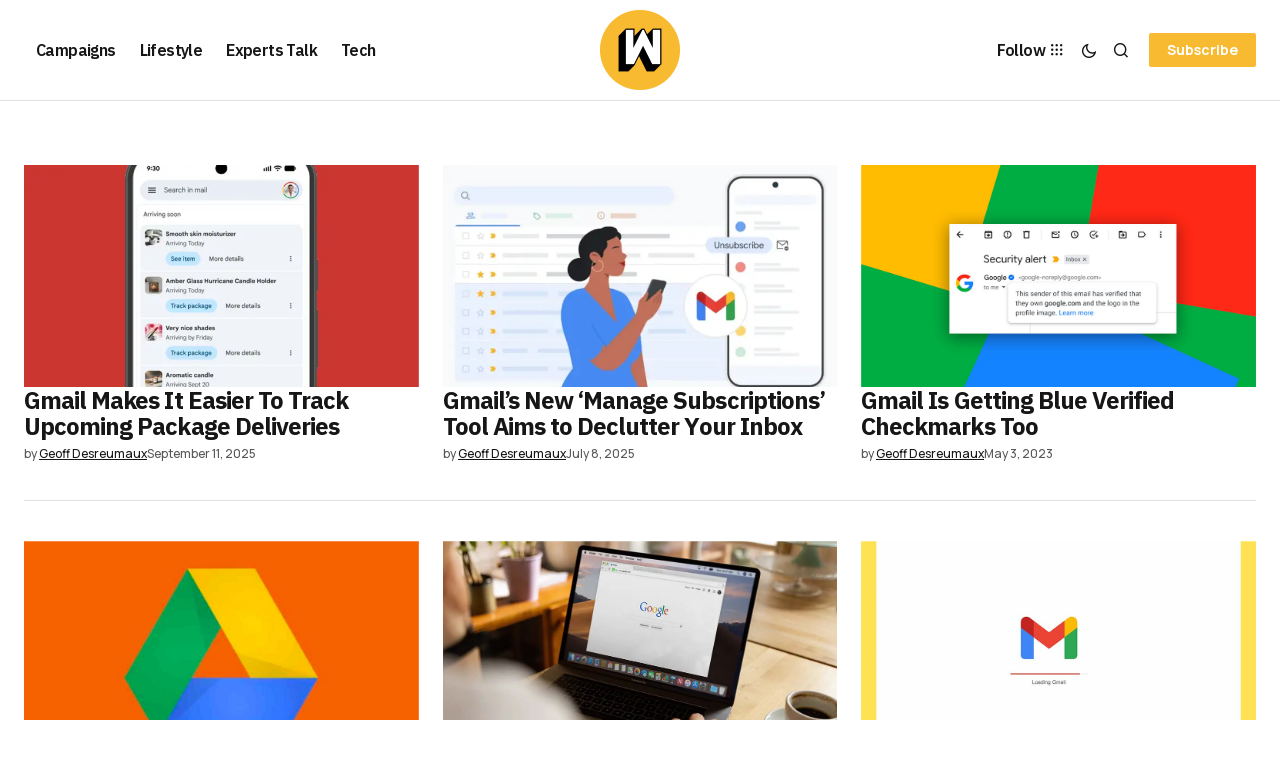

--- FILE ---
content_type: text/html; charset=UTF-8
request_url: https://wersm.com/tag/gmail/
body_size: 20489
content:
<!DOCTYPE html><html lang="en-US" prefix="og: http://ogp.me/ns#"><head><meta charset="UTF-8"/>
<script>var __ezHttpConsent={setByCat:function(src,tagType,attributes,category,force,customSetScriptFn=null){var setScript=function(){if(force||window.ezTcfConsent[category]){if(typeof customSetScriptFn==='function'){customSetScriptFn();}else{var scriptElement=document.createElement(tagType);scriptElement.src=src;attributes.forEach(function(attr){for(var key in attr){if(attr.hasOwnProperty(key)){scriptElement.setAttribute(key,attr[key]);}}});var firstScript=document.getElementsByTagName(tagType)[0];firstScript.parentNode.insertBefore(scriptElement,firstScript);}}};if(force||(window.ezTcfConsent&&window.ezTcfConsent.loaded)){setScript();}else if(typeof getEzConsentData==="function"){getEzConsentData().then(function(ezTcfConsent){if(ezTcfConsent&&ezTcfConsent.loaded){setScript();}else{console.error("cannot get ez consent data");force=true;setScript();}});}else{force=true;setScript();console.error("getEzConsentData is not a function");}},};</script>
<script>var ezTcfConsent=window.ezTcfConsent?window.ezTcfConsent:{loaded:false,store_info:false,develop_and_improve_services:false,measure_ad_performance:false,measure_content_performance:false,select_basic_ads:false,create_ad_profile:false,select_personalized_ads:false,create_content_profile:false,select_personalized_content:false,understand_audiences:false,use_limited_data_to_select_content:false,};function getEzConsentData(){return new Promise(function(resolve){document.addEventListener("ezConsentEvent",function(event){var ezTcfConsent=event.detail.ezTcfConsent;resolve(ezTcfConsent);});});}</script>
<script>if(typeof _setEzCookies!=='function'){function _setEzCookies(ezConsentData){var cookies=window.ezCookieQueue;for(var i=0;i<cookies.length;i++){var cookie=cookies[i];if(ezConsentData&&ezConsentData.loaded&&ezConsentData[cookie.tcfCategory]){document.cookie=cookie.name+"="+cookie.value;}}}}
window.ezCookieQueue=window.ezCookieQueue||[];if(typeof addEzCookies!=='function'){function addEzCookies(arr){window.ezCookieQueue=[...window.ezCookieQueue,...arr];}}
addEzCookies([]);if(window.ezTcfConsent&&window.ezTcfConsent.loaded){_setEzCookies(window.ezTcfConsent);}else if(typeof getEzConsentData==="function"){getEzConsentData().then(function(ezTcfConsent){if(ezTcfConsent&&ezTcfConsent.loaded){_setEzCookies(window.ezTcfConsent);}else{console.error("cannot get ez consent data");_setEzCookies(window.ezTcfConsent);}});}else{console.error("getEzConsentData is not a function");_setEzCookies(window.ezTcfConsent);}</script>
<script data-ezscrex='false' data-cfasync='false' data-pagespeed-no-defer>var __ez=__ez||{};__ez.stms=Date.now();__ez.evt={};__ez.script={};__ez.ck=__ez.ck||{};__ez.template={};__ez.template.isOrig=true;__ez.queue=__ez.queue||function(){var e=0,i=0,t=[],n=!1,o=[],r=[],s=!0,a=function(e,i,n,o,r,s,a){var l=arguments.length>7&&void 0!==arguments[7]?arguments[7]:window,d=this;this.name=e,this.funcName=i,this.parameters=null===n?null:w(n)?n:[n],this.isBlock=o,this.blockedBy=r,this.deleteWhenComplete=s,this.isError=!1,this.isComplete=!1,this.isInitialized=!1,this.proceedIfError=a,this.fWindow=l,this.isTimeDelay=!1,this.process=function(){f("... func = "+e),d.isInitialized=!0,d.isComplete=!0,f("... func.apply: "+e);var i=d.funcName.split("."),n=null,o=this.fWindow||window;i.length>3||(n=3===i.length?o[i[0]][i[1]][i[2]]:2===i.length?o[i[0]][i[1]]:o[d.funcName]),null!=n&&n.apply(null,this.parameters),!0===d.deleteWhenComplete&&delete t[e],!0===d.isBlock&&(f("----- F'D: "+d.name),m())}},l=function(e,i,t,n,o,r,s){var a=arguments.length>7&&void 0!==arguments[7]?arguments[7]:window,l=this;this.name=e,this.path=i,this.async=o,this.defer=r,this.isBlock=t,this.blockedBy=n,this.isInitialized=!1,this.isError=!1,this.isComplete=!1,this.proceedIfError=s,this.fWindow=a,this.isTimeDelay=!1,this.isPath=function(e){return"/"===e[0]&&"/"!==e[1]},this.getSrc=function(e){return void 0!==window.__ezScriptHost&&this.isPath(e)&&"banger.js"!==this.name?window.__ezScriptHost+e:e},this.process=function(){l.isInitialized=!0,f("... file = "+e);var i=this.fWindow?this.fWindow.document:document,t=i.createElement("script");t.src=this.getSrc(this.path),!0===o?t.async=!0:!0===r&&(t.defer=!0),t.onerror=function(){var e={url:window.location.href,name:l.name,path:l.path,user_agent:window.navigator.userAgent};"undefined"!=typeof _ezaq&&(e.pageview_id=_ezaq.page_view_id);var i=encodeURIComponent(JSON.stringify(e)),t=new XMLHttpRequest;t.open("GET","//g.ezoic.net/ezqlog?d="+i,!0),t.send(),f("----- ERR'D: "+l.name),l.isError=!0,!0===l.isBlock&&m()},t.onreadystatechange=t.onload=function(){var e=t.readyState;f("----- F'D: "+l.name),e&&!/loaded|complete/.test(e)||(l.isComplete=!0,!0===l.isBlock&&m())},i.getElementsByTagName("head")[0].appendChild(t)}},d=function(e,i){this.name=e,this.path="",this.async=!1,this.defer=!1,this.isBlock=!1,this.blockedBy=[],this.isInitialized=!0,this.isError=!1,this.isComplete=i,this.proceedIfError=!1,this.isTimeDelay=!1,this.process=function(){}};function c(e,i,n,s,a,d,c,u,f){var m=new l(e,i,n,s,a,d,c,f);!0===u?o[e]=m:r[e]=m,t[e]=m,h(m)}function h(e){!0!==u(e)&&0!=s&&e.process()}function u(e){if(!0===e.isTimeDelay&&!1===n)return f(e.name+" blocked = TIME DELAY!"),!0;if(w(e.blockedBy))for(var i=0;i<e.blockedBy.length;i++){var o=e.blockedBy[i];if(!1===t.hasOwnProperty(o))return f(e.name+" blocked = "+o),!0;if(!0===e.proceedIfError&&!0===t[o].isError)return!1;if(!1===t[o].isComplete)return f(e.name+" blocked = "+o),!0}return!1}function f(e){var i=window.location.href,t=new RegExp("[?&]ezq=([^&#]*)","i").exec(i);"1"===(t?t[1]:null)&&console.debug(e)}function m(){++e>200||(f("let's go"),p(o),p(r))}function p(e){for(var i in e)if(!1!==e.hasOwnProperty(i)){var t=e[i];!0===t.isComplete||u(t)||!0===t.isInitialized||!0===t.isError?!0===t.isError?f(t.name+": error"):!0===t.isComplete?f(t.name+": complete already"):!0===t.isInitialized&&f(t.name+": initialized already"):t.process()}}function w(e){return"[object Array]"==Object.prototype.toString.call(e)}return window.addEventListener("load",(function(){setTimeout((function(){n=!0,f("TDELAY -----"),m()}),5e3)}),!1),{addFile:c,addFileOnce:function(e,i,n,o,r,s,a,l,d){t[e]||c(e,i,n,o,r,s,a,l,d)},addDelayFile:function(e,i){var n=new l(e,i,!1,[],!1,!1,!0);n.isTimeDelay=!0,f(e+" ...  FILE! TDELAY"),r[e]=n,t[e]=n,h(n)},addFunc:function(e,n,s,l,d,c,u,f,m,p){!0===c&&(e=e+"_"+i++);var w=new a(e,n,s,l,d,u,f,p);!0===m?o[e]=w:r[e]=w,t[e]=w,h(w)},addDelayFunc:function(e,i,n){var o=new a(e,i,n,!1,[],!0,!0);o.isTimeDelay=!0,f(e+" ...  FUNCTION! TDELAY"),r[e]=o,t[e]=o,h(o)},items:t,processAll:m,setallowLoad:function(e){s=e},markLoaded:function(e){if(e&&0!==e.length){if(e in t){var i=t[e];!0===i.isComplete?f(i.name+" "+e+": error loaded duplicate"):(i.isComplete=!0,i.isInitialized=!0)}else t[e]=new d(e,!0);f("markLoaded dummyfile: "+t[e].name)}},logWhatsBlocked:function(){for(var e in t)!1!==t.hasOwnProperty(e)&&u(t[e])}}}();__ez.evt.add=function(e,t,n){e.addEventListener?e.addEventListener(t,n,!1):e.attachEvent?e.attachEvent("on"+t,n):e["on"+t]=n()},__ez.evt.remove=function(e,t,n){e.removeEventListener?e.removeEventListener(t,n,!1):e.detachEvent?e.detachEvent("on"+t,n):delete e["on"+t]};__ez.script.add=function(e){var t=document.createElement("script");t.src=e,t.async=!0,t.type="text/javascript",document.getElementsByTagName("head")[0].appendChild(t)};__ez.dot=__ez.dot||{};__ez.queue.addFileOnce('/detroitchicago/boise.js', '/detroitchicago/boise.js?gcb=195-1&cb=5', true, [], true, false, true, false);__ez.queue.addFileOnce('/parsonsmaize/abilene.js', '/parsonsmaize/abilene.js?gcb=195-1&cb=e80eca0cdb', true, [], true, false, true, false);__ez.queue.addFileOnce('/parsonsmaize/mulvane.js', '/parsonsmaize/mulvane.js?gcb=195-1&cb=e75e48eec0', true, ['/parsonsmaize/abilene.js'], true, false, true, false);__ez.queue.addFileOnce('/detroitchicago/birmingham.js', '/detroitchicago/birmingham.js?gcb=195-1&cb=539c47377c', true, ['/parsonsmaize/abilene.js'], true, false, true, false);</script>
<script data-ezscrex="false" type="text/javascript" data-cfasync="false">window._ezaq = Object.assign({"ad_cache_level":0,"adpicker_placement_cnt":0,"ai_placeholder_cache_level":0,"ai_placeholder_placement_cnt":-1,"domain":"wersm.com","domain_id":356600,"ezcache_level":1,"ezcache_skip_code":0,"has_bad_image":0,"has_bad_words":0,"is_sitespeed":0,"lt_cache_level":0,"response_size":101470,"response_size_orig":95716,"response_time_orig":557,"template_id":5,"url":"https://wersm.com/tag/gmail/","word_count":0,"worst_bad_word_level":0}, typeof window._ezaq !== "undefined" ? window._ezaq : {});__ez.queue.markLoaded('ezaqBaseReady');</script>
<script type='text/javascript' data-ezscrex='false' data-cfasync='false'>
window.ezAnalyticsStatic = true;

function analyticsAddScript(script) {
	var ezDynamic = document.createElement('script');
	ezDynamic.type = 'text/javascript';
	ezDynamic.innerHTML = script;
	document.head.appendChild(ezDynamic);
}
function getCookiesWithPrefix() {
    var allCookies = document.cookie.split(';');
    var cookiesWithPrefix = {};

    for (var i = 0; i < allCookies.length; i++) {
        var cookie = allCookies[i].trim();

        for (var j = 0; j < arguments.length; j++) {
            var prefix = arguments[j];
            if (cookie.indexOf(prefix) === 0) {
                var cookieParts = cookie.split('=');
                var cookieName = cookieParts[0];
                var cookieValue = cookieParts.slice(1).join('=');
                cookiesWithPrefix[cookieName] = decodeURIComponent(cookieValue);
                break; // Once matched, no need to check other prefixes
            }
        }
    }

    return cookiesWithPrefix;
}
function productAnalytics() {
	var d = {"pr":[6,3],"omd5":"5f9e2305c4bcf68203a34a61f96f2735","nar":"fastresponse"};
	d.u = _ezaq.url;
	d.p = _ezaq.page_view_id;
	d.v = _ezaq.visit_uuid;
	d.ab = _ezaq.ab_test_id;
	d.e = JSON.stringify(_ezaq);
	d.ref = document.referrer;
	d.c = getCookiesWithPrefix('active_template', 'ez', 'lp_');
	if(typeof ez_utmParams !== 'undefined') {
		d.utm = ez_utmParams;
	}

	var dataText = JSON.stringify(d);
	var xhr = new XMLHttpRequest();
	xhr.open('POST','/ezais/analytics?cb=1', true);
	xhr.onload = function () {
		if (xhr.status!=200) {
            return;
		}

        if(document.readyState !== 'loading') {
            analyticsAddScript(xhr.response);
            return;
        }

        var eventFunc = function() {
            if(document.readyState === 'loading') {
                return;
            }
            document.removeEventListener('readystatechange', eventFunc, false);
            analyticsAddScript(xhr.response);
        };

        document.addEventListener('readystatechange', eventFunc, false);
	};
	xhr.setRequestHeader('Content-Type','text/plain');
	xhr.send(dataText);
}
__ez.queue.addFunc("productAnalytics", "productAnalytics", null, true, ['ezaqBaseReady'], false, false, false, true);
</script><base href="https://wersm.com/tag/gmail/"/><meta name="viewport" content="width=device-width, initial-scale=1"/><link rel="profile" href="https://gmpg.org/xfn/11"/><meta name="robots" content="noindex, follow"/><title>gmail • WeRSM - We are Social Media</title><meta property="og:locale" content="en_US"/><meta property="og:type" content="article"/><meta property="og:title" content="gmail"/><meta property="og:url" content="https://wersm.com/tag/gmail/"/><meta property="og:site_name" content="WeRSM - We are Social Media"/><meta property="og:image" content="https://wersm.com/wp-content/uploads/2017/12/EO_WeRSM_FB_Prof_03_crop.jpg"/><meta property="og:image:width" content="512"/><meta property="og:image:height" content="256"/><meta property="og:image:type" content="image/jpeg"/> <script type="application/ld+json" class="yoast-schema-graph">{"@context":"https://schema.org","@graph":[{"@type":"CollectionPage","@id":"https://wersm.com/tag/gmail/","url":"https://wersm.com/tag/gmail/","name":"gmail &#8226; WeRSM - We are Social Media","isPartOf":{"@id":"https://wersm.com/#website"},"primaryImageOfPage":{"@id":"https://wersm.com/tag/gmail/#primaryimage"},"image":{"@id":"https://wersm.com/tag/gmail/#primaryimage"},"thumbnailUrl":"https://wersm.com/wp-content/uploads/2025/09/wersm-gmail-track-deliveries.png","breadcrumb":{"@id":"https://wersm.com/tag/gmail/#breadcrumb"},"inLanguage":"en-US"},{"@type":"ImageObject","inLanguage":"en-US","@id":"https://wersm.com/tag/gmail/#primaryimage","url":"https://wersm.com/wp-content/uploads/2025/09/wersm-gmail-track-deliveries.png","contentUrl":"https://wersm.com/wp-content/uploads/2025/09/wersm-gmail-track-deliveries.png","width":1200,"height":899},{"@type":"BreadcrumbList","@id":"https://wersm.com/tag/gmail/#breadcrumb","itemListElement":[{"@type":"ListItem","position":1,"name":"Home","item":"https://wersm.com/"},{"@type":"ListItem","position":2,"name":"gmail"}]},{"@type":"WebSite","@id":"https://wersm.com/#website","url":"https://wersm.com/","name":"WeRSM - We are Social Media","description":"Latest stories covering social media marketing and the connected lifestyle.","publisher":{"@id":"https://wersm.com/#organization"},"potentialAction":[{"@type":"SearchAction","target":{"@type":"EntryPoint","urlTemplate":"https://wersm.com/?s={search_term_string}"},"query-input":{"@type":"PropertyValueSpecification","valueRequired":true,"valueName":"search_term_string"}}],"inLanguage":"en-US"},{"@type":"Organization","@id":"https://wersm.com/#organization","name":"We are Social Media Inc","url":"https://wersm.com/","logo":{"@type":"ImageObject","inLanguage":"en-US","@id":"https://wersm.com/#/schema/logo/image/","url":"https://wersm.com/wp-content/uploads/2017/12/EO_WeRSM_FB_Prof_03_crop.jpg","contentUrl":"https://wersm.com/wp-content/uploads/2017/12/EO_WeRSM_FB_Prof_03_crop.jpg","width":512,"height":256,"caption":"We are Social Media Inc"},"image":{"@id":"https://wersm.com/#/schema/logo/image/"},"sameAs":["https://www.facebook.com/WeAreSocialMedia","https://x.com/wersm","https://www.instagram.com/wersm/","https://www.linkedin.com/company/2950300","https://www.pinterest.com/wersm"]}]}</script> <link rel="dns-prefetch" href="//fonts.googleapis.com"/><link href="https://fonts.gstatic.com" crossorigin="" rel="preconnect"/><style id="wp-img-auto-sizes-contain-inline-css">img:is([sizes=auto i],[sizes^="auto," i]){contain-intrinsic-size:3000px 1500px}
/*# sourceURL=wp-img-auto-sizes-contain-inline-css */</style><link data-optimized="2" rel="stylesheet" href="https://wersm.com/wp-content/litespeed/css/48d3ce44850e9d8ffd9dd0f615fccf6b.css?ver=d5549"/><style id="wp-emoji-styles-inline-css">img.wp-smiley, img.emoji {
		display: inline !important;
		border: none !important;
		box-shadow: none !important;
		height: 1em !important;
		width: 1em !important;
		margin: 0 0.07em !important;
		vertical-align: -0.1em !important;
		background: none !important;
		padding: 0 !important;
	}
/*# sourceURL=wp-emoji-styles-inline-css */</style><style id="classic-theme-styles-inline-css">/*! This file is auto-generated */
.wp-block-button__link{color:#fff;background-color:#32373c;border-radius:9999px;box-shadow:none;text-decoration:none;padding:calc(.667em + 2px) calc(1.333em + 2px);font-size:1.125em}.wp-block-file__button{background:#32373c;color:#fff;text-decoration:none}
/*# sourceURL=/wp-includes/css/classic-themes.min.css */</style><style id="global-styles-inline-css">:root{--wp--preset--aspect-ratio--square: 1;--wp--preset--aspect-ratio--4-3: 4/3;--wp--preset--aspect-ratio--3-4: 3/4;--wp--preset--aspect-ratio--3-2: 3/2;--wp--preset--aspect-ratio--2-3: 2/3;--wp--preset--aspect-ratio--16-9: 16/9;--wp--preset--aspect-ratio--9-16: 9/16;--wp--preset--color--black: #000000;--wp--preset--color--cyan-bluish-gray: #abb8c3;--wp--preset--color--white: #FFFFFF;--wp--preset--color--pale-pink: #f78da7;--wp--preset--color--vivid-red: #cf2e2e;--wp--preset--color--luminous-vivid-orange: #ff6900;--wp--preset--color--luminous-vivid-amber: #fcb900;--wp--preset--color--light-green-cyan: #7bdcb5;--wp--preset--color--vivid-green-cyan: #00d084;--wp--preset--color--pale-cyan-blue: #8ed1fc;--wp--preset--color--vivid-cyan-blue: #0693e3;--wp--preset--color--vivid-purple: #9b51e0;--wp--preset--color--blue: #59BACC;--wp--preset--color--green: #58AD69;--wp--preset--color--orange: #FFBC49;--wp--preset--color--red: #e32c26;--wp--preset--color--gray-50: #f8f9fa;--wp--preset--color--gray-100: #f8f9fb;--wp--preset--color--gray-200: #E0E0E0;--wp--preset--color--primary: #161616;--wp--preset--color--secondary: #585858;--wp--preset--color--layout: #f6f6f6;--wp--preset--color--border: #D9D9D9;--wp--preset--color--divider: #1D1D1F;--wp--preset--gradient--vivid-cyan-blue-to-vivid-purple: linear-gradient(135deg,rgb(6,147,227) 0%,rgb(155,81,224) 100%);--wp--preset--gradient--light-green-cyan-to-vivid-green-cyan: linear-gradient(135deg,rgb(122,220,180) 0%,rgb(0,208,130) 100%);--wp--preset--gradient--luminous-vivid-amber-to-luminous-vivid-orange: linear-gradient(135deg,rgb(252,185,0) 0%,rgb(255,105,0) 100%);--wp--preset--gradient--luminous-vivid-orange-to-vivid-red: linear-gradient(135deg,rgb(255,105,0) 0%,rgb(207,46,46) 100%);--wp--preset--gradient--very-light-gray-to-cyan-bluish-gray: linear-gradient(135deg,rgb(238,238,238) 0%,rgb(169,184,195) 100%);--wp--preset--gradient--cool-to-warm-spectrum: linear-gradient(135deg,rgb(74,234,220) 0%,rgb(151,120,209) 20%,rgb(207,42,186) 40%,rgb(238,44,130) 60%,rgb(251,105,98) 80%,rgb(254,248,76) 100%);--wp--preset--gradient--blush-light-purple: linear-gradient(135deg,rgb(255,206,236) 0%,rgb(152,150,240) 100%);--wp--preset--gradient--blush-bordeaux: linear-gradient(135deg,rgb(254,205,165) 0%,rgb(254,45,45) 50%,rgb(107,0,62) 100%);--wp--preset--gradient--luminous-dusk: linear-gradient(135deg,rgb(255,203,112) 0%,rgb(199,81,192) 50%,rgb(65,88,208) 100%);--wp--preset--gradient--pale-ocean: linear-gradient(135deg,rgb(255,245,203) 0%,rgb(182,227,212) 50%,rgb(51,167,181) 100%);--wp--preset--gradient--electric-grass: linear-gradient(135deg,rgb(202,248,128) 0%,rgb(113,206,126) 100%);--wp--preset--gradient--midnight: linear-gradient(135deg,rgb(2,3,129) 0%,rgb(40,116,252) 100%);--wp--preset--font-size--small: 13px;--wp--preset--font-size--medium: 20px;--wp--preset--font-size--large: 36px;--wp--preset--font-size--x-large: 42px;--wp--preset--spacing--20: 0.44rem;--wp--preset--spacing--30: 0.67rem;--wp--preset--spacing--40: 1rem;--wp--preset--spacing--50: 1.5rem;--wp--preset--spacing--60: 2.25rem;--wp--preset--spacing--70: 3.38rem;--wp--preset--spacing--80: 5.06rem;--wp--preset--shadow--natural: 6px 6px 9px rgba(0, 0, 0, 0.2);--wp--preset--shadow--deep: 12px 12px 50px rgba(0, 0, 0, 0.4);--wp--preset--shadow--sharp: 6px 6px 0px rgba(0, 0, 0, 0.2);--wp--preset--shadow--outlined: 6px 6px 0px -3px rgb(255, 255, 255), 6px 6px rgb(0, 0, 0);--wp--preset--shadow--crisp: 6px 6px 0px rgb(0, 0, 0);}:where(.is-layout-flex){gap: 0.5em;}:where(.is-layout-grid){gap: 0.5em;}body .is-layout-flex{display: flex;}.is-layout-flex{flex-wrap: wrap;align-items: center;}.is-layout-flex > :is(*, div){margin: 0;}body .is-layout-grid{display: grid;}.is-layout-grid > :is(*, div){margin: 0;}:where(.wp-block-columns.is-layout-flex){gap: 2em;}:where(.wp-block-columns.is-layout-grid){gap: 2em;}:where(.wp-block-post-template.is-layout-flex){gap: 1.25em;}:where(.wp-block-post-template.is-layout-grid){gap: 1.25em;}.has-black-color{color: var(--wp--preset--color--black) !important;}.has-cyan-bluish-gray-color{color: var(--wp--preset--color--cyan-bluish-gray) !important;}.has-white-color{color: var(--wp--preset--color--white) !important;}.has-pale-pink-color{color: var(--wp--preset--color--pale-pink) !important;}.has-vivid-red-color{color: var(--wp--preset--color--vivid-red) !important;}.has-luminous-vivid-orange-color{color: var(--wp--preset--color--luminous-vivid-orange) !important;}.has-luminous-vivid-amber-color{color: var(--wp--preset--color--luminous-vivid-amber) !important;}.has-light-green-cyan-color{color: var(--wp--preset--color--light-green-cyan) !important;}.has-vivid-green-cyan-color{color: var(--wp--preset--color--vivid-green-cyan) !important;}.has-pale-cyan-blue-color{color: var(--wp--preset--color--pale-cyan-blue) !important;}.has-vivid-cyan-blue-color{color: var(--wp--preset--color--vivid-cyan-blue) !important;}.has-vivid-purple-color{color: var(--wp--preset--color--vivid-purple) !important;}.has-black-background-color{background-color: var(--wp--preset--color--black) !important;}.has-cyan-bluish-gray-background-color{background-color: var(--wp--preset--color--cyan-bluish-gray) !important;}.has-white-background-color{background-color: var(--wp--preset--color--white) !important;}.has-pale-pink-background-color{background-color: var(--wp--preset--color--pale-pink) !important;}.has-vivid-red-background-color{background-color: var(--wp--preset--color--vivid-red) !important;}.has-luminous-vivid-orange-background-color{background-color: var(--wp--preset--color--luminous-vivid-orange) !important;}.has-luminous-vivid-amber-background-color{background-color: var(--wp--preset--color--luminous-vivid-amber) !important;}.has-light-green-cyan-background-color{background-color: var(--wp--preset--color--light-green-cyan) !important;}.has-vivid-green-cyan-background-color{background-color: var(--wp--preset--color--vivid-green-cyan) !important;}.has-pale-cyan-blue-background-color{background-color: var(--wp--preset--color--pale-cyan-blue) !important;}.has-vivid-cyan-blue-background-color{background-color: var(--wp--preset--color--vivid-cyan-blue) !important;}.has-vivid-purple-background-color{background-color: var(--wp--preset--color--vivid-purple) !important;}.has-black-border-color{border-color: var(--wp--preset--color--black) !important;}.has-cyan-bluish-gray-border-color{border-color: var(--wp--preset--color--cyan-bluish-gray) !important;}.has-white-border-color{border-color: var(--wp--preset--color--white) !important;}.has-pale-pink-border-color{border-color: var(--wp--preset--color--pale-pink) !important;}.has-vivid-red-border-color{border-color: var(--wp--preset--color--vivid-red) !important;}.has-luminous-vivid-orange-border-color{border-color: var(--wp--preset--color--luminous-vivid-orange) !important;}.has-luminous-vivid-amber-border-color{border-color: var(--wp--preset--color--luminous-vivid-amber) !important;}.has-light-green-cyan-border-color{border-color: var(--wp--preset--color--light-green-cyan) !important;}.has-vivid-green-cyan-border-color{border-color: var(--wp--preset--color--vivid-green-cyan) !important;}.has-pale-cyan-blue-border-color{border-color: var(--wp--preset--color--pale-cyan-blue) !important;}.has-vivid-cyan-blue-border-color{border-color: var(--wp--preset--color--vivid-cyan-blue) !important;}.has-vivid-purple-border-color{border-color: var(--wp--preset--color--vivid-purple) !important;}.has-vivid-cyan-blue-to-vivid-purple-gradient-background{background: var(--wp--preset--gradient--vivid-cyan-blue-to-vivid-purple) !important;}.has-light-green-cyan-to-vivid-green-cyan-gradient-background{background: var(--wp--preset--gradient--light-green-cyan-to-vivid-green-cyan) !important;}.has-luminous-vivid-amber-to-luminous-vivid-orange-gradient-background{background: var(--wp--preset--gradient--luminous-vivid-amber-to-luminous-vivid-orange) !important;}.has-luminous-vivid-orange-to-vivid-red-gradient-background{background: var(--wp--preset--gradient--luminous-vivid-orange-to-vivid-red) !important;}.has-very-light-gray-to-cyan-bluish-gray-gradient-background{background: var(--wp--preset--gradient--very-light-gray-to-cyan-bluish-gray) !important;}.has-cool-to-warm-spectrum-gradient-background{background: var(--wp--preset--gradient--cool-to-warm-spectrum) !important;}.has-blush-light-purple-gradient-background{background: var(--wp--preset--gradient--blush-light-purple) !important;}.has-blush-bordeaux-gradient-background{background: var(--wp--preset--gradient--blush-bordeaux) !important;}.has-luminous-dusk-gradient-background{background: var(--wp--preset--gradient--luminous-dusk) !important;}.has-pale-ocean-gradient-background{background: var(--wp--preset--gradient--pale-ocean) !important;}.has-electric-grass-gradient-background{background: var(--wp--preset--gradient--electric-grass) !important;}.has-midnight-gradient-background{background: var(--wp--preset--gradient--midnight) !important;}.has-small-font-size{font-size: var(--wp--preset--font-size--small) !important;}.has-medium-font-size{font-size: var(--wp--preset--font-size--medium) !important;}.has-large-font-size{font-size: var(--wp--preset--font-size--large) !important;}.has-x-large-font-size{font-size: var(--wp--preset--font-size--x-large) !important;}
:where(.wp-block-post-template.is-layout-flex){gap: 1.25em;}:where(.wp-block-post-template.is-layout-grid){gap: 1.25em;}
:where(.wp-block-term-template.is-layout-flex){gap: 1.25em;}:where(.wp-block-term-template.is-layout-grid){gap: 1.25em;}
:where(.wp-block-columns.is-layout-flex){gap: 2em;}:where(.wp-block-columns.is-layout-grid){gap: 2em;}
:root :where(.wp-block-pullquote){font-size: 1.5em;line-height: 1.6;}
/*# sourceURL=global-styles-inline-css */</style><style id="cs-elementor-editor-inline-css">:root {  --cs-desktop-container: 1448px; --cs-laptop-container: 1200px; --cs-tablet-container: 992px; --cs-mobile-container: 768px; }
/*# sourceURL=cs-elementor-editor-inline-css */</style><link rel="stylesheet" id="a50a705f01738e59be495bd90279556a-css" href="https://fonts.googleapis.com/css?family=Manrope%3A400%2C700%2C500&amp;subset=latin%2Clatin-ext%2Ccyrillic%2Ccyrillic-ext%2Cvietnamese&amp;display=swap&amp;ver=1.0.10" media="all"/><link rel="stylesheet" id="d2f18c73c2757642dfd52b1cedec10f6-css" href="https://fonts.googleapis.com/css?family=IBM+Plex+Sans%3A700%2C400%2C400i%2C700i%2C500%2C500i%2C600&amp;subset=latin%2Clatin-ext%2Ccyrillic%2Ccyrillic-ext%2Cvietnamese&amp;display=swap&amp;ver=1.0.10" media="all"/><link rel="stylesheet" id="4a08c24c79a2483725ac09cf0f0deba9-css" href="https://fonts.googleapis.com/css?family=DM+Sans%3A&amp;subset=latin%2Clatin-ext%2Ccyrillic%2Ccyrillic-ext%2Cvietnamese&amp;display=swap&amp;ver=1.0.10" media="all"/><style id="cs-customizer-output-styles-inline-css">:root{--cs-light-site-background:#FFFFFF;--cs-dark-site-background:#161616;--cs-light-header-background:#ffffff;--cs-dark-header-background:#161616;--cs-light-header-submenu-background:#ffffff;--cs-dark-header-submenu-background:#161616;--cs-light-footer-background:#f0f0f0;--cs-dark-footer-background:#161616;--cs-light-offcanvas-background:#ffffff;--cs-dark-offcanvas-background:#161616;--cs-light-layout-background:#f6f6f6;--cs-dark-layout-background:#232323;--cs-light-primary-color:#161616;--cs-dark-primary-color:#FFFFFF;--cs-light-secondary-color:#585858;--cs-dark-secondary-color:#CDCDCD;--cs-light-accent-color:#f8ba30;--cs-dark-accent-color:#f8ba30;--cs-light-input-background:#FFFFFF;--cs-dark-input-background:#FFFFFF;--cs-light-button-background:#f8ba30;--cs-dark-button-background:#f8ba30;--cs-light-button-color:#FFFFFF;--cs-dark-button-color:#FFFFFF;--cs-light-button-hover-background:#f7a900;--cs-dark-button-hover-background:#f7a900;--cs-light-button-hover-color:#FFFFFF;--cs-dark-button-hover-color:#FFFFFF;--cs-light-border-color:#D9D9D9;--cs-dark-border-color:#343434;--cs-light-overlay-background:#161616;--cs-dark-overlay-background:#161616;--cs-light-video-icon-color:#f8ba30;--cs-dark-video-icon-color:#f8ba30;--cs-layout-elements-border-radius:2px;--cs-thumbnail-border-radius:0px;--cs-input-border-radius:2px;--cs-button-border-radius:2px;--cs-heading-1-font-size:2.675rem;--cs-heading-2-font-size:2rem;--cs-heading-3-font-size:1.5rem;--cs-heading-4-font-size:1.125rem;--cs-heading-5-font-size:1rem;--cs-heading-6-font-size:0.9375rem;--cs-header-initial-height:100px;--cs-header-height:100px;--cs-header-border-width:1px;}:root, [data-scheme="light"]{--cs-light-overlay-background-rgb:22,22,22;}:root, [data-scheme="dark"]{--cs-dark-overlay-background-rgb:22,22,22;}.cs-header-bottombar{--cs-header-bottombar-alignment:flex-start;}.cs-posts-area__home.cs-posts-area__grid{--cs-posts-area-grid-columns:3;--cs-posts-area-grid-column-gap:24px;}.cs-posts-area__home{--cs-posts-area-grid-row-gap:24px;--cs-entry-title-font-size:1.5rem;}.cs-posts-area__archive.cs-posts-area__grid{--cs-posts-area-grid-columns:3;--cs-posts-area-grid-column-gap:24px;}.cs-posts-area__archive{--cs-posts-area-grid-row-gap:40px;--cs-entry-title-font-size:1.5rem;}.cs-posts-area__read-next{--cs-entry-title-font-size:1.5rem;}.cs-banner-archive{--cs-banner-label-alignment:left;}.cs-banner-post-after{--cs-banner-width:970px;--cs-banner-label-alignment:center;}@media (max-width: 1199.98px){.cs-posts-area__home.cs-posts-area__grid{--cs-posts-area-grid-columns:3;--cs-posts-area-grid-column-gap:24px;}.cs-posts-area__home{--cs-posts-area-grid-row-gap:24px;--cs-entry-title-font-size:1.5rem;}.cs-posts-area__archive.cs-posts-area__grid{--cs-posts-area-grid-columns:2;--cs-posts-area-grid-column-gap:24px;}.cs-posts-area__archive{--cs-posts-area-grid-row-gap:40px;--cs-entry-title-font-size:1.5rem;}.cs-posts-area__read-next{--cs-entry-title-font-size:1.5rem;}.cs-banner-post-after{--cs-banner-width:970px;}}@media (max-width: 991.98px){.cs-posts-area__home.cs-posts-area__grid{--cs-posts-area-grid-columns:2;--cs-posts-area-grid-column-gap:24px;}.cs-posts-area__home{--cs-posts-area-grid-row-gap:24px;--cs-entry-title-font-size:1.5rem;}.cs-posts-area__archive.cs-posts-area__grid{--cs-posts-area-grid-columns:2;--cs-posts-area-grid-column-gap:24px;}.cs-posts-area__archive{--cs-posts-area-grid-row-gap:40px;--cs-entry-title-font-size:1.5rem;}.cs-posts-area__read-next{--cs-entry-title-font-size:1.5rem;}.cs-banner-post-after{--cs-banner-width:100%;}}@media (max-width: 767.98px){.cs-posts-area__home.cs-posts-area__grid{--cs-posts-area-grid-columns:1;--cs-posts-area-grid-column-gap:24px;}.cs-posts-area__home{--cs-posts-area-grid-row-gap:24px;--cs-entry-title-font-size:1.25rem;}.cs-posts-area__archive.cs-posts-area__grid{--cs-posts-area-grid-columns:1;--cs-posts-area-grid-column-gap:24px;}.cs-posts-area__archive{--cs-posts-area-grid-row-gap:24px;--cs-entry-title-font-size:1.25rem;}.cs-posts-area__read-next{--cs-entry-title-font-size:1.25rem;}.cs-banner-post-after{--cs-banner-width:100%;}}
/*# sourceURL=cs-customizer-output-styles-inline-css */</style><link rel="https://api.w.org/" href="https://wersm.com/wp-json/"/><link rel="alternate" title="JSON" type="application/json" href="https://wersm.com/wp-json/wp/v2/tags/2221"/>
 <script>(function(w,d,s,l,i){w[l]=w[l]||[];w[l].push({'gtm.start':
new Date().getTime(),event:'gtm.js'});var f=d.getElementsByTagName(s)[0],
j=d.createElement(s),dl=l!='dataLayer'?'&l='+l:'';j.async=true;j.src=
'https://www.googletagmanager.com/gtm.js?id='+i+dl;f.parentNode.insertBefore(j,f);
})(window,document,'script','dataLayer','GTM-PCJQJQF');</script>  <script id="mcjs">!function(c,h,i,m,p){m=c.createElement(h),p=c.getElementsByTagName(h)[0],m.async=1,m.src=i,p.parentNode.insertBefore(m,p)}(document,"script","https://chimpstatic.com/mcjs-connected/js/users/7b37da2d29c4a2dfee94a2d05/bba520e24c1025d602471aa78.js");</script> <style id="cs-theme-typography">:root {
		/* Base Font */
		--cs-font-base-family: Manrope;
		--cs-font-base-size: 1rem;
		--cs-font-base-weight: 400;
		--cs-font-base-style: normal;
		--cs-font-base-letter-spacing: normal;
		--cs-font-base-line-height: 1.5;

		/* Primary Font */
		--cs-font-primary-family: Manrope;
		--cs-font-primary-size: 0.875rem;
		--cs-font-primary-weight: 700;
		--cs-font-primary-style: normal;
		--cs-font-primary-letter-spacing: normal;
		--cs-font-primary-text-transform: none;
		--cs-font-primary-line-height: 1.3;

		/* Secondary Font */
		--cs-font-secondary-family: Manrope;
		--cs-font-secondary-size: 0.75rem;
		--cs-font-secondary-weight: 400;
		--cs-font-secondary-style: normal;
		--cs-font-secondary-letter-spacing: normal;
		--cs-font-secondary-text-transform: none;
		--cs-font-secondary-line-height: 1.1;

		/* Section Headings Font */
		--cs-font-section-headings-family: IBM Plex Sans;
		--cs-font-section-headings-size: 1.125rem;
		--cs-font-section-headings-weight: 700;
		--cs-font-section-headings-style: normal;
		--cs-font-section-headings-letter-spacing: -0.04em;
		--cs-font-section-headings-text-transform: none;
		--cs-font-section-headings-line-height: 1.1;

		/* Post Title Font Size */
		--cs-font-post-title-family: IBM Plex Sans;
		--cs-font-post-title-weight: 700;
		--cs-font-post-title-size: 2.675rem;
		--cs-font-post-title-letter-spacing: -0.04em;
		--cs-font-post-title-line-height: 1.1;

		/* Post Subbtitle */
		--cs-font-post-subtitle-family: Manrope;
		--cs-font-post-subtitle-weight: 400;
		--cs-font-post-subtitle-size: 1.25rem;
		--cs-font-post-subtitle-letter-spacing: normal;
		--cs-font-post-subtitle-line-height: 1.4;

		/* Post Category Font */
		--cs-font-category-family: Manrope;
		--cs-font-category-size: 0.5625rem;
		--cs-font-category-weight: 700;
		--cs-font-category-style: normal;
		--cs-font-category-letter-spacing: 0.02em;
		--cs-font-category-text-transform: uppercase;
		--cs-font-category-line-height: 1.1;

		/* Post Meta Font */
		--cs-font-post-meta-family: Manrope;
		--cs-font-post-meta-size: 0.75rem;
		--cs-font-post-meta-weight: 500;
		--cs-font-post-meta-style: normal;
		--cs-font-post-meta-letter-spacing: normal;
		--cs-font-post-meta-text-transform: none;
		--cs-font-post-meta-line-height: 1.1;

		/* Post Content */
		--cs-font-post-content-family: Manrope;
		--cs-font-post-content-weight: 400;
		--cs-font-post-content-size: 1.125rem;
		--cs-font-post-content-letter-spacing: normal;
		--cs-font-post-content-line-height: 1.6;

		/* Input Font */
		--cs-font-input-family: DM Sans;
		--cs-font-input-size: 0.875rem;
		--cs-font-input-weight: 400;
		--cs-font-input-style: normal;
		--cs-font-input-line-height: 1.3;
		--cs-font-input-letter-spacing: normal;
		--cs-font-input-text-transform: none;

		/* Entry Title Font Size */
		--cs-font-entry-title-family: IBM Plex Sans;
		--cs-font-entry-title-weight: 700;
		--cs-font-entry-title-letter-spacing: -0.04em;
		--cs-font-entry-title-line-height: 1.1;

		/* Entry Excerpt */
		--cs-font-entry-excerpt-family: Manrope;
		--cs-font-entry-excerpt-weight: 400;
		--cs-font-entry-excerpt-size: 1.125rem;
		--cs-font-entry-excerpt-letter-spacing: normal;
		--cs-font-entry-excerpt-line-height: normal;

		/* Logos --------------- */

		/* Main Logo */
		--cs-font-main-logo-family: Inter;
		--cs-font-main-logo-size: 1.375rem;
		--cs-font-main-logo-weight: 700;
		--cs-font-main-logo-style: normal;
		--cs-font-main-logo-letter-spacing: -0.02em;
		--cs-font-main-logo-text-transform: none;

		/* Mobile Logo */
		--cs-font-mobile-logo-family: DM Sans;
		--cs-font-mobile-logo-size: 1.375rem;
		--cs-font-mobile-logo-weight: 700;
		--cs-font-mobile-logo-style: normal;
		--cs-font-mobile-logo-letter-spacing: -0.02em;
		--cs-font-mobile-logo-text-transform: none;

		/* Footer Logo */
		--cs-font-footer-logo-family: Inter;
		--cs-font-footer-logo-size: 1.375rem;
		--cs-font-footer-logo-weight: 700;
		--cs-font-footer-logo-style: normal;
		--cs-font-footer-logo-letter-spacing: -0.02em;
		--cs-font-footer-logo-text-transform: none;

		/* Headings --------------- */

		/* Headings */
		--cs-font-headings-family: IBM Plex Sans;
		--cs-font-headings-weight: 700;
		--cs-font-headings-style: normal;
		--cs-font-headings-line-height: 1.1;
		--cs-font-headings-letter-spacing: -0.04em;
		--cs-font-headings-text-transform: none;

		/* Menu Font --------------- */

		/* Menu */
		/* Used for main top level menu elements. */
		--cs-font-menu-family: IBM Plex Sans;
		--cs-font-menu-size: 1rem;
		--cs-font-menu-weight: 600;
		--cs-font-menu-style: normal;
		--cs-font-menu-letter-spacing: -0.0375em;
		--cs-font-menu-text-transform: none;
		--cs-font-menu-line-height: 1.3;

		/* Submenu Font */
		/* Used for submenu elements. */
		--cs-font-submenu-family: Manrope;
		--cs-font-submenu-size: 0.875rem;
		--cs-font-submenu-weight: 400;
		--cs-font-submenu-style: normal;
		--cs-font-submenu-letter-spacing: normal;
		--cs-font-submenu-text-transform: none;
		--cs-font-submenu-line-height: 1.3;

		/* Footer Menu */
		--cs-font-footer-menu-family: Manrope;
		--cs-font-footer-menu-size: 0.75rem;
		--cs-font-footer-menu-weight: 700;
		--cs-font-footer-menu-style: normal;
		--cs-font-footer-menu-letter-spacing: -0.02em;
		--cs-font-footer-menu-text-transform: uppercase;
		--cs-font-footer-menu-line-height: 1.2;

		/* Footer Submenu Font */
		--cs-font-footer-submenu-family: Manrope;
		--cs-font-footer-submenu-size: 0.75rem;
		--cs-font-footer-submenu-weight: 700;
		--cs-font-footer-submenu-style: normal;
		--cs-font-footer-submenu-letter-spacing: normal;
		--cs-font-footer-submenu-text-transform: none;
		--cs-font-footer-submenu-line-height: 1.1;

		/* Bottombar Menu Font */
		--cs-font-bottombar-menu-family: Manrope;
		--cs-font-bottombar-menu-size: 0.75rem;
		--cs-font-bottombar-menu-weight: 700;
		--cs-font-bottombar-menu-style: normal;
		--cs-font-bottombar-menu-letter-spacing: normal;
		--cs-font-bottombar-menu-text-transform: none;
		--cs-font-bottombar-menu-line-height: 1.3;
	}</style><meta name="generator" content="Elementor 3.34.1; features: e_font_icon_svg, additional_custom_breakpoints; settings: css_print_method-external, google_font-enabled, font_display-swap"/> <script type="text/javascript">var essb_settings = {"ajax_url":"https:\/\/wersm.com\/wp-admin\/admin-ajax.php","essb3_nonce":"fc7bb9b3b7","essb3_plugin_url":"https:\/\/wersm.com\/wp-content\/plugins\/easy-social-share-buttons3","essb3_stats":false,"essb3_ga":false,"essb3_ga_ntg":false,"blog_url":"https:\/\/wersm.com\/","post_id":"115166"};</script> <style>.e-con.e-parent:nth-of-type(n+4):not(.e-lazyloaded):not(.e-no-lazyload),
				.e-con.e-parent:nth-of-type(n+4):not(.e-lazyloaded):not(.e-no-lazyload) * {
					background-image: none !important;
				}
				@media screen and (max-height: 1024px) {
					.e-con.e-parent:nth-of-type(n+3):not(.e-lazyloaded):not(.e-no-lazyload),
					.e-con.e-parent:nth-of-type(n+3):not(.e-lazyloaded):not(.e-no-lazyload) * {
						background-image: none !important;
					}
				}
				@media screen and (max-height: 640px) {
					.e-con.e-parent:nth-of-type(n+2):not(.e-lazyloaded):not(.e-no-lazyload),
					.e-con.e-parent:nth-of-type(n+2):not(.e-lazyloaded):not(.e-no-lazyload) * {
						background-image: none !important;
					}
				}</style><link rel="icon" href="https://wersm.com/wp-content/uploads/2019/05/cropped-wersm-favicon-32x32.png" sizes="32x32"/><link rel="icon" href="https://wersm.com/wp-content/uploads/2019/05/cropped-wersm-favicon-192x192.png" sizes="192x192"/><link rel="apple-touch-icon" href="https://wersm.com/wp-content/uploads/2019/05/cropped-wersm-favicon-180x180.png"/><meta name="msapplication-TileImage" content="https://wersm.com/wp-content/uploads/2019/05/cropped-wersm-favicon-270x270.png"/><style id="wp-custom-css">.cFMrHy {}

/* H6 Related story within posts */

/* H6 Related story within posts */

.related-story {
  padding-top: 40px;
	padding-bottom: 40px;
	padding-left: 20px;
	padding-right: 20px;
	font-size:1em
}</style><script type='text/javascript'>
var ezoTemplate = 'orig_site';
var ezouid = '1';
var ezoFormfactor = '1';
</script><script data-ezscrex="false" type='text/javascript'>
var soc_app_id = '0';
var did = 356600;
var ezdomain = 'wersm.com';
var ezoicSearchable = 1;
</script></head><body class="archive tag tag-gmail tag-2221 wp-embed-responsive wp-theme-newsreader wp-child-theme-newsreader-child eio-default cs-page-layout-disabled cs-sticky-sidebar-enabled cs-stick-last essb-10.8 elementor-default elementor-kit-113090" data-scheme="auto"><noscript><iframe src="https://www.googletagmanager.com/ns.html?id=GTM-PCJQJQF"
height="0" width="0" style="display:none;visibility:hidden"></iframe></noscript><div class="cs-wrapper"><div class="cs-site-overlay"></div><div class="cs-offcanvas" data-scheme="auto" data-l="light" data-d="dark"><div class="cs-offcanvas__header"><div class="cs-logo cs-logo-mobile">
<a class="cs-header__logo cs-header__logo-mobile cs-logo-default" href="https://wersm.com/">
<img src="https://wersm.com/wp-content/uploads/2024/11/testing-wersm-light-logo-w@2x.png" alt="WeRSM - We are Social Media" width="80" height="80"/>			</a><a class="cs-header__logo cs-logo-dark" href="https://wersm.com/">
<img src="https://wersm.com/wp-content/uploads/2024/11/testing-wersm-light-logo-w@2x.png" alt="WeRSM - We are Social Media" width="80" height="80"/>						</a></div><nav class="cs-offcanvas__nav">
<span class="cs-offcanvas__toggle" role="button" aria-label="Close mobile menu button">
<i class="cs-icon cs-icon-x"></i>
</span></nav></div><div class="cs-offcanvas__search cs-container"><form role="search" method="get" class="cs-search__form" action="https://wersm.com/"><div class="cs-search__group" data-scheme="light">
<input required="" class="cs-search__input" type="search" value="" name="s" placeholder="Search..." role="searchbox"/><button class="cs-search__submit" aria-label="Search" type="submit">
Search		</button></div></form></div><aside class="cs-offcanvas__sidebar"><div class="cs-offcanvas__inner cs-offcanvas__area cs-widget-area cs-container"><div class="widget widget_nav_menu"><div class="menu-footer-menu-container"><ul id="menu-footer-menu" class="menu"><li id="menu-item-55660" class="platform-updates menu-item menu-item-type-taxonomy menu-item-object-category menu-item-55660"><a href="https://wersm.com/category/creative-campaigns/">Campaigns</a></li><li id="menu-item-55662" class="menu-item menu-item-type-taxonomy menu-item-object-category menu-item-55662"><a href="https://wersm.com/category/lifestyle/">Lifestyle</a></li><li id="menu-item-55661" class="menu-item menu-item-type-taxonomy menu-item-object-category menu-item-55661"><a href="https://wersm.com/category/expert-talk/">Experts Talk</a></li><li id="menu-item-55666" class="menu-item menu-item-type-taxonomy menu-item-object-category menu-item-55666"><a href="https://wersm.com/category/tech/">Tech</a></li></ul></div></div><div class="widget_text widget custom_html-52 widget_custom_html"><h2 class="widgettitle">Subscribe to our Newsletter</h2><div class="textwidget custom-html-widget"><div id="mc_embed_signup"><form action="https://wersm.us16.list-manage.com/subscribe/post?u=7b37da2d29c4a2dfee94a2d05&amp;id=bf593dfd9e" method="post" id="mc-embedded-subscribe-form" name="mc-embedded-subscribe-form" class="validate" target="_self" novalidate=""><div id="mc_embed_signup_scroll">
<input type="email" value="" name="EMAIL" class="email" id="mce-EMAIL" placeholder="email address" required=""/><div style="position: absolute; left: -5000px;" aria-hidden="true"><input type="text" name="b_7b37da2d29c4a2dfee94a2d05_bf593dfd9e" tabindex="-1" value=""/></div><div class="clear"><input type="submit" value="Subscribe" name="subscribe" id="mc-embedded-subscribe side-menu-sub-button" class="button" alt="Side Menu Sidebar"/></div></div></form></div></div></div><div class="cs-offcanvas__bottombar"><div class="cs-social">
<a class="cs-social__link" href="https://www.facebook.com/WeAreSocialMedia" target="_blank">
<img src="https://wersm.com/wp-content/uploads/2024/11/icon-facebook-0001.png" alt="Facebook" srcset="https://wersm.com/wp-content/uploads/2024/11/icon-facebook-0001.png 1x, https://wersm.com/wp-content/uploads/2024/11/icon-facebook-0001@2x.png 2x"/>				</a>
<a class="cs-social__link" href="https://x.com/wersm" target="_blank">
<img src="https://wersm.com/wp-content/uploads/2024/11/icon-twitter-0001.png" alt="X" srcset="https://wersm.com/wp-content/uploads/2024/11/icon-twitter-0001.png 1x, https://wersm.com/wp-content/uploads/2024/11/icon-twitter-0001@2x.png 2x"/>				</a>
<a class="cs-social__link" href="https://www.instagram.com/wersm/" target="_blank">
<img src="https://wersm.com/wp-content/uploads/2024/11/icon-instagram-0001.png" alt="Instagram" srcset="https://wersm.com/wp-content/uploads/2024/11/icon-instagram-0001.png 1x, https://wersm.com/wp-content/uploads/2024/11/icon-instagram-0001@2x.png 2x"/>				</a></div>
<span class="cs-site-scheme-toggle cs-offcanvas__scheme-toggle" role="button" aria-label="Scheme Toggle">
<span class="cs-header__scheme-toggle-icons">
<i class="cs-header__scheme-toggle-icon cs-icon cs-icon-light-mode"></i>
<i class="cs-header__scheme-toggle-icon cs-icon cs-icon-dark-mode"></i>
</span>
</span></div></div></aside></div><div id="page" class="cs-site"><div class="cs-site-inner"><div class="cs-header-before"></div><header class="cs-header cs-header-two cs-header-stretch" data-scheme="auto" data-l="light" data-d="dark"><div class="cs-header__outer"><div class="cs-container"><div class="cs-header__inner cs-header__inner-desktop"><div class="cs-header__col cs-col-left"><nav class="cs-header__nav"><ul id="menu-footer-menu-1" class="cs-header__nav-inner"><li class="platform-updates menu-item menu-item-type-taxonomy menu-item-object-category menu-item-55660"><a href="https://wersm.com/category/creative-campaigns/"><span><span>Campaigns</span></span></a></li><li class="menu-item menu-item-type-taxonomy menu-item-object-category menu-item-55662"><a href="https://wersm.com/category/lifestyle/"><span><span>Lifestyle</span></span></a></li><li class="menu-item menu-item-type-taxonomy menu-item-object-category menu-item-55661"><a href="https://wersm.com/category/expert-talk/"><span><span>Experts Talk</span></span></a></li><li class="menu-item menu-item-type-taxonomy menu-item-object-category menu-item-55666"><a href="https://wersm.com/category/tech/"><span><span>Tech</span></span></a></li></ul></nav></div><div class="cs-header__col cs-col-center"><div class="cs-logo cs-logo-desktop">
<a class="cs-header__logo cs-logo-default " href="https://wersm.com/">
<img src="https://wersm.com/wp-content/uploads/2024/11/testing-wersm-light-logo-w@2x.png" alt="WeRSM - We are Social Media" width="80" height="80"/>			</a><a class="cs-header__logo cs-logo-dark " href="https://wersm.com/">
<img src="https://wersm.com/wp-content/uploads/2024/11/testing-wersm-light-logo-w@2x.png" alt="WeRSM - We are Social Media" width="80" height="80"/>						</a></div><div class="cs-logo cs-logo-mobile">
<a class="cs-header__logo cs-header__logo-mobile cs-logo-default" href="https://wersm.com/">
<img src="https://wersm.com/wp-content/uploads/2024/11/testing-wersm-light-logo-w@2x.png" alt="WeRSM - We are Social Media" width="80" height="80"/>			</a><a class="cs-header__logo cs-logo-dark" href="https://wersm.com/">
<img src="https://wersm.com/wp-content/uploads/2024/11/testing-wersm-light-logo-w@2x.png" alt="WeRSM - We are Social Media" width="80" height="80"/>						</a></div></div><div class="cs-header__col cs-col-right"><div class="cs-header__toggles"><div class="cs-follow"><div class="cs-follow__toggle"><div class="cs-follow__toggle-name">
Follow</div><div class="cs-follow__toggle-icon">
<span>
<svg width="12" height="12" viewBox="0 0 12 12" fill="none" xmlns="http://www.w3.org/2000/svg">
<circle cx="1.23522" cy="1.23529" r="1.23529"></circle>
<circle cx="5.70581" cy="1.23529" r="1.23529"></circle>
<circle cx="10.1764" cy="1.23529" r="1.23529"></circle>
<circle cx="1.23522" cy="5.706" r="1.23529"></circle>
<circle cx="5.70581" cy="5.706" r="1.23529"></circle>
<circle cx="10.1764" cy="5.706" r="1.23529"></circle>
<circle cx="1.23522" cy="10.1767" r="1.23529"></circle>
<circle cx="5.70581" cy="10.1767" r="1.23529"></circle>
<circle cx="10.1764" cy="10.1767" r="1.23529"></circle>
</svg>
</span></div></div><div class="cs-follow__dropdown"><div class="cs-follow__content"><div class="cs-follow__content-inner"><div class="cs-follow__content-footer"><div class="cs-follow__content-text">
Follow</div><div class="cs-follow__content-icons"><div class="cs-social">
<a class="cs-social__link" href="https://www.facebook.com/WeAreSocialMedia" target="_blank">
<img src="https://wersm.com/wp-content/uploads/2024/11/icon-facebook-0001.png" alt="Facebook" srcset="https://wersm.com/wp-content/uploads/2024/11/icon-facebook-0001.png 1x, https://wersm.com/wp-content/uploads/2024/11/icon-facebook-0001@2x.png 2x"/>				</a>
<a class="cs-social__link" href="https://x.com/wersm" target="_blank">
<img src="https://wersm.com/wp-content/uploads/2024/11/icon-twitter-0001.png" alt="X" srcset="https://wersm.com/wp-content/uploads/2024/11/icon-twitter-0001.png 1x, https://wersm.com/wp-content/uploads/2024/11/icon-twitter-0001@2x.png 2x"/>				</a>
<a class="cs-social__link" href="https://www.instagram.com/wersm/" target="_blank">
<img src="https://wersm.com/wp-content/uploads/2024/11/icon-instagram-0001.png" alt="Instagram" srcset="https://wersm.com/wp-content/uploads/2024/11/icon-instagram-0001.png 1x, https://wersm.com/wp-content/uploads/2024/11/icon-instagram-0001@2x.png 2x"/>				</a></div></div></div></div></div></div></div>
<span class="cs-site-scheme-toggle cs-header__scheme-toggle" role="button" aria-label="Dark mode toggle button">
<span class="cs-header__scheme-toggle-icons">
<i class="cs-header__scheme-toggle-icon cs-icon cs-icon-light-mode"></i>
<i class="cs-header__scheme-toggle-icon cs-icon cs-icon-dark-mode"></i>
</span>
</span>
<span class="cs-header__search-toggle" role="button" aria-label="Search">
<i class="cs-icon cs-icon-search"></i>
</span></div>
<a class="cs-button cs-header__custom-button" href="https://wersm.us16.list-manage.com/subscribe/post?u=7b37da2d29c4a2dfee94a2d05&amp;id=bf593dfd9e" target="_blank">
Subscribe			</a></div></div><div class="cs-header__inner cs-header__inner-mobile"><div class="cs-header__col cs-col-left">
<span class="cs-header__burger-toggle " role="button" aria-label="Burger menu button">
<i class="cs-icon cs-icon-menu"></i>
<i class="cs-icon cs-icon-x"></i>
</span>
<span class="cs-header__offcanvas-toggle " role="button" aria-label="Mobile menu button">
<i class="cs-icon cs-icon-menu"></i>
</span><div class="cs-logo cs-logo-mobile">
<a class="cs-header__logo cs-header__logo-mobile cs-logo-default" href="https://wersm.com/">
<img src="https://wersm.com/wp-content/uploads/2024/11/testing-wersm-light-logo-w@2x.png" alt="WeRSM - We are Social Media" width="80" height="80"/>			</a><a class="cs-header__logo cs-logo-dark" href="https://wersm.com/">
<img src="https://wersm.com/wp-content/uploads/2024/11/testing-wersm-light-logo-w@2x.png" alt="WeRSM - We are Social Media" width="80" height="80"/>						</a></div></div><div class="cs-header__col cs-col-right">
<span class="cs-header__search-toggle" role="button" aria-label="Search">
<i class="cs-icon cs-icon-search"></i>
</span></div></div><div class="cs-search"><div class="cs-search__inner"><div class="cs-search__form-container"><form role="search" method="get" class="cs-search__form" action="https://wersm.com/"><div class="cs-search__group" data-scheme="light">
<input required="" class="cs-search__input" type="search" value="" name="s" placeholder="Search..." role="searchbox"/><button class="cs-search__submit" aria-label="Search" type="submit">
Search		</button></div></form></div></div></div></div></div><div class="cs-header-overlay"></div></header><main id="main" class="cs-site-primary"><div class="cs-site-content cs-sidebar-disabled"><div class="cs-container"><div id="content" class="cs-main-content"><div id="primary" class="cs-content-area"><div class="cs-posts-area cs-posts-area-posts"><div class="cs-posts-area__outer"><div class="cs-posts-area__main cs-archive-grid  cs-posts-area__archive cs-posts-area__grid cs-posts-area__main-divider" data-pc="3" data-lt="2" data-tb="2" data-mb="1"><article class="post-115166 post type-post status-publish format-standard has-post-thumbnail category-featured category-tech tag-gmail tag-google cs-entry cs-video-wrap"><div class="cs-entry__outer"><div class="cs-entry__inner cs-entry__thumbnail cs-entry__overlay cs-overlay-ratio cs-ratio-landscape-16-9" data-scheme="inverse"><div class="cs-overlay-background">
<img fetchpriority="high" width="332" height="249" src="https://wersm.com/wp-content/uploads/2025/09/wersm-gmail-track-deliveries-332x249.png" class="attachment-csco-thumbnail-uncropped size-csco-thumbnail-uncropped wp-post-image" alt="" decoding="async" srcset="https://wersm.com/wp-content/uploads/2025/09/wersm-gmail-track-deliveries-332x249.png 332w, https://wersm.com/wp-content/uploads/2025/09/wersm-gmail-track-deliveries-300x225.png 300w, https://wersm.com/wp-content/uploads/2025/09/wersm-gmail-track-deliveries-1024x767.png 1024w, https://wersm.com/wp-content/uploads/2025/09/wersm-gmail-track-deliveries-664x497.png 664w, https://wersm.com/wp-content/uploads/2025/09/wersm-gmail-track-deliveries-688x515.png 688w, https://wersm.com/wp-content/uploads/2025/09/wersm-gmail-track-deliveries-1044x782.png 1044w, https://wersm.com/wp-content/uploads/2025/09/wersm-gmail-track-deliveries.png 1200w" sizes="(max-width: 332px) 100vw, 332px"/>					<img width="688" height="387" src="https://wersm.com/wp-content/uploads/2025/09/wersm-gmail-track-deliveries-688x387.png" class="attachment-csco-medium size-csco-medium wp-post-image" alt="" decoding="async" srcset="https://wersm.com/wp-content/uploads/2025/09/wersm-gmail-track-deliveries-688x387.png 688w, https://wersm.com/wp-content/uploads/2025/09/wersm-gmail-track-deliveries-332x186.png 332w, https://wersm.com/wp-content/uploads/2025/09/wersm-gmail-track-deliveries-1044x587.png 1044w" sizes="(max-width: 688px) 100vw, 688px"/></div>
<a class="cs-overlay-link" href="https://wersm.com/gmail-makes-it-easier-to-track-upcoming-package-deliveries/" title="Gmail Makes It Easier To Track Upcoming Package Deliveries"></a></div><div class="cs-entry__inner cs-entry__content"><h2 class="cs-entry__title"><a href="https://wersm.com/gmail-makes-it-easier-to-track-upcoming-package-deliveries/"><span>Gmail Makes It Easier To Track Upcoming Package Deliveries</span></a></h2><div class="cs-entry__post-meta"><div class="cs-meta-author"><span class="cs-meta-author-by">by</span><a class="cs-meta-author-link url fn n" href="https://wersm.com/author/geoff/"><span class="cs-meta-author-name">Geoff Desreumaux</span></a></div><div class="cs-meta-date">September 11, 2025</div></div></div></div></article><article class="post-114368 post type-post status-publish format-standard has-post-thumbnail category-featured category-tech tag-apps tag-gmail tag-google cs-entry cs-video-wrap"><div class="cs-entry__outer"><div class="cs-entry__inner cs-entry__thumbnail cs-entry__overlay cs-overlay-ratio cs-ratio-landscape-16-9" data-scheme="inverse"><div class="cs-overlay-background">
<img loading="lazy" width="332" height="186" src="https://wersm.com/wp-content/uploads/2025/07/wersm-gmail-manage-subscriptions-332x186.png" class="attachment-csco-thumbnail-uncropped size-csco-thumbnail-uncropped wp-post-image" alt="Google&#39;s new &#39;Manage Subscriptions&#39; feature" decoding="async" srcset="https://wersm.com/wp-content/uploads/2025/07/wersm-gmail-manage-subscriptions-332x186.png 332w, https://wersm.com/wp-content/uploads/2025/07/wersm-gmail-manage-subscriptions-300x168.png 300w, https://wersm.com/wp-content/uploads/2025/07/wersm-gmail-manage-subscriptions-664x373.png 664w, https://wersm.com/wp-content/uploads/2025/07/wersm-gmail-manage-subscriptions-688x386.png 688w, https://wersm.com/wp-content/uploads/2025/07/wersm-gmail-manage-subscriptions.png 768w" sizes="(max-width: 332px) 100vw, 332px"/>					<img loading="lazy" width="688" height="387" src="https://wersm.com/wp-content/uploads/2025/07/wersm-gmail-manage-subscriptions-688x387.png" class="attachment-csco-medium size-csco-medium wp-post-image" alt="Google&#39;s new &#39;Manage Subscriptions&#39; feature" decoding="async" srcset="https://wersm.com/wp-content/uploads/2025/07/wersm-gmail-manage-subscriptions-688x386.png 688w, https://wersm.com/wp-content/uploads/2025/07/wersm-gmail-manage-subscriptions-300x168.png 300w, https://wersm.com/wp-content/uploads/2025/07/wersm-gmail-manage-subscriptions-332x186.png 332w, https://wersm.com/wp-content/uploads/2025/07/wersm-gmail-manage-subscriptions-664x373.png 664w, https://wersm.com/wp-content/uploads/2025/07/wersm-gmail-manage-subscriptions.png 768w" sizes="(max-width: 688px) 100vw, 688px"/></div>
<a class="cs-overlay-link" href="https://wersm.com/gmails-new-manage-subscriptions-tool-aims-to-declutter-your-inbox/" title="Gmail’s New ‘Manage Subscriptions’ Tool Aims to Declutter Your Inbox"></a></div><div class="cs-entry__inner cs-entry__content"><h2 class="cs-entry__title"><a href="https://wersm.com/gmails-new-manage-subscriptions-tool-aims-to-declutter-your-inbox/"><span>Gmail’s New ‘Manage Subscriptions’ Tool Aims to Declutter Your Inbox</span></a></h2><div class="cs-entry__post-meta"><div class="cs-meta-author"><span class="cs-meta-author-by">by</span><a class="cs-meta-author-link url fn n" href="https://wersm.com/author/geoff/"><span class="cs-meta-author-name">Geoff Desreumaux</span></a></div><div class="cs-meta-date">July 8, 2025</div></div></div></div></article><article class="post-112467 post type-post status-publish format-standard has-post-thumbnail category-featured category-google tag-gmail tag-google tag-verified cs-entry cs-video-wrap"><div class="cs-entry__outer"><div class="cs-entry__inner cs-entry__thumbnail cs-entry__overlay cs-overlay-ratio cs-ratio-landscape-16-9" data-scheme="inverse"><div class="cs-overlay-background">
<img loading="lazy" width="332" height="249" src="https://wersm.com/wp-content/uploads/2023/05/wersm-gmail-blue-checkmarks-feat.jpg" class="attachment-csco-thumbnail-uncropped size-csco-thumbnail-uncropped wp-post-image" alt="Gmail blue checkmarks" decoding="async" srcset="https://wersm.com/wp-content/uploads/2023/05/wersm-gmail-blue-checkmarks-feat.jpg 1024w, https://wersm.com/wp-content/uploads/2023/05/wersm-gmail-blue-checkmarks-feat-300x225.jpg 300w" sizes="(max-width: 332px) 100vw, 332px"/>					<img loading="lazy" width="516" height="387" src="https://wersm.com/wp-content/uploads/2023/05/wersm-gmail-blue-checkmarks-feat.jpg" class="attachment-csco-medium size-csco-medium wp-post-image" alt="Gmail blue checkmarks" decoding="async" srcset="https://wersm.com/wp-content/uploads/2023/05/wersm-gmail-blue-checkmarks-feat.jpg 1024w, https://wersm.com/wp-content/uploads/2023/05/wersm-gmail-blue-checkmarks-feat-300x225.jpg 300w" sizes="(max-width: 516px) 100vw, 516px"/></div>
<a class="cs-overlay-link" href="https://wersm.com/gmail-is-getting-blue-verified-checkmarks-too/" title="Gmail Is Getting Blue Verified Checkmarks Too"></a></div><div class="cs-entry__inner cs-entry__content"><h2 class="cs-entry__title"><a href="https://wersm.com/gmail-is-getting-blue-verified-checkmarks-too/"><span>Gmail Is Getting Blue Verified Checkmarks Too</span></a></h2><div class="cs-entry__post-meta"><div class="cs-meta-author"><span class="cs-meta-author-by">by</span><a class="cs-meta-author-link url fn n" href="https://wersm.com/author/geoff/"><span class="cs-meta-author-name">Geoff Desreumaux</span></a></div><div class="cs-meta-date">May 3, 2023</div></div></div></div></article><article class="post-110165 post type-post status-publish format-standard has-post-thumbnail category-featured category-google tag-gmail tag-google tag-google-drive tag-new-features cs-entry cs-video-wrap"><div class="cs-entry__outer"><div class="cs-entry__inner cs-entry__thumbnail cs-entry__overlay cs-overlay-ratio cs-ratio-landscape-16-9" data-scheme="inverse"><div class="cs-overlay-background">
<img loading="lazy" width="332" height="249" src="https://wersm.com/wp-content/uploads/2022/02/wersm-google-drive-feat.jpg" class="attachment-csco-thumbnail-uncropped size-csco-thumbnail-uncropped wp-post-image" alt="google drive search filters" decoding="async" srcset="https://wersm.com/wp-content/uploads/2022/02/wersm-google-drive-feat.jpg 1024w, https://wersm.com/wp-content/uploads/2022/02/wersm-google-drive-feat-300x225.jpg 300w" sizes="(max-width: 332px) 100vw, 332px"/>					<img loading="lazy" width="516" height="387" src="https://wersm.com/wp-content/uploads/2022/02/wersm-google-drive-feat.jpg" class="attachment-csco-medium size-csco-medium wp-post-image" alt="google drive search filters" decoding="async" srcset="https://wersm.com/wp-content/uploads/2022/02/wersm-google-drive-feat.jpg 1024w, https://wersm.com/wp-content/uploads/2022/02/wersm-google-drive-feat-300x225.jpg 300w" sizes="(max-width: 516px) 100vw, 516px"/></div>
<a class="cs-overlay-link" href="https://wersm.com/google-rolls-out-new-search-filters-to-all-users-on-drive/" title="Google Rolls Out New Search Filters To All Users On Drive"></a></div><div class="cs-entry__inner cs-entry__content"><h2 class="cs-entry__title"><a href="https://wersm.com/google-rolls-out-new-search-filters-to-all-users-on-drive/"><span>Google Rolls Out New Search Filters To All Users On Drive</span></a></h2><div class="cs-entry__post-meta"><div class="cs-meta-author"><span class="cs-meta-author-by">by</span><a class="cs-meta-author-link url fn n" href="https://wersm.com/author/staff/"><span class="cs-meta-author-name">Staff</span></a></div><div class="cs-meta-date">March 2, 2022</div></div></div></div></article><article class="post-109431 post type-post status-publish format-standard has-post-thumbnail category-featured category-google tag-g-suite tag-gmail tag-google tag-google-workspace tag-new-features cs-entry cs-video-wrap"><div class="cs-entry__outer"><div class="cs-entry__inner cs-entry__thumbnail cs-entry__overlay cs-overlay-ratio cs-ratio-landscape-16-9" data-scheme="inverse"><div class="cs-overlay-background">
<img loading="lazy" width="332" height="249" src="https://wersm.com/wp-content/uploads/2022/01/wersm-google-is-killing-off-free-legacy-g-suite-accounts.jpg" class="attachment-csco-thumbnail-uncropped size-csco-thumbnail-uncropped wp-post-image" alt="free g suite" decoding="async" srcset="https://wersm.com/wp-content/uploads/2022/01/wersm-google-is-killing-off-free-legacy-g-suite-accounts.jpg 1024w, https://wersm.com/wp-content/uploads/2022/01/wersm-google-is-killing-off-free-legacy-g-suite-accounts-300x225.jpg 300w" sizes="(max-width: 332px) 100vw, 332px"/>					<img loading="lazy" width="516" height="387" src="https://wersm.com/wp-content/uploads/2022/01/wersm-google-is-killing-off-free-legacy-g-suite-accounts.jpg" class="attachment-csco-medium size-csco-medium wp-post-image" alt="free g suite" decoding="async" srcset="https://wersm.com/wp-content/uploads/2022/01/wersm-google-is-killing-off-free-legacy-g-suite-accounts.jpg 1024w, https://wersm.com/wp-content/uploads/2022/01/wersm-google-is-killing-off-free-legacy-g-suite-accounts-300x225.jpg 300w" sizes="(max-width: 516px) 100vw, 516px"/></div>
<a class="cs-overlay-link" href="https://wersm.com/google-is-killing-off-free-legacy-g-suite-accounts/" title="Google Is Killing Off Free Legacy G Suite Accounts"></a></div><div class="cs-entry__inner cs-entry__content"><h2 class="cs-entry__title"><a href="https://wersm.com/google-is-killing-off-free-legacy-g-suite-accounts/"><span>Google Is Killing Off Free Legacy G Suite Accounts</span></a></h2><div class="cs-entry__post-meta"><div class="cs-meta-author"><span class="cs-meta-author-by">by</span><a class="cs-meta-author-link url fn n" href="https://wersm.com/author/staff/"><span class="cs-meta-author-name">Staff</span></a></div><div class="cs-meta-date">February 1, 2022</div></div></div></div></article><article class="post-104686 post type-post status-publish format-standard has-post-thumbnail category-featured category-google tag-gmail tag-google tag-google-meet tag-new-features cs-entry cs-video-wrap"><div class="cs-entry__outer"><div class="cs-entry__inner cs-entry__thumbnail cs-entry__overlay cs-overlay-ratio cs-ratio-landscape-16-9" data-scheme="inverse"><div class="cs-overlay-background">
<img loading="lazy" width="332" height="249" src="https://wersm.com/wp-content/uploads/2021/09/wersm-google-expands-gmail-into-a-communication-suite.jpg" class="attachment-csco-thumbnail-uncropped size-csco-thumbnail-uncropped wp-post-image" alt="" decoding="async" srcset="https://wersm.com/wp-content/uploads/2021/09/wersm-google-expands-gmail-into-a-communication-suite.jpg 1024w, https://wersm.com/wp-content/uploads/2021/09/wersm-google-expands-gmail-into-a-communication-suite-300x225.jpg 300w" sizes="(max-width: 332px) 100vw, 332px"/>					<img loading="lazy" width="516" height="387" src="https://wersm.com/wp-content/uploads/2021/09/wersm-google-expands-gmail-into-a-communication-suite.jpg" class="attachment-csco-medium size-csco-medium wp-post-image" alt="" decoding="async" srcset="https://wersm.com/wp-content/uploads/2021/09/wersm-google-expands-gmail-into-a-communication-suite.jpg 1024w, https://wersm.com/wp-content/uploads/2021/09/wersm-google-expands-gmail-into-a-communication-suite-300x225.jpg 300w" sizes="(max-width: 516px) 100vw, 516px"/></div>
<a class="cs-overlay-link" href="https://wersm.com/google-expands-gmail-into-a-communication-suite/" title="Google Is Expanding Gmail Into A Full Communication Suite"></a></div><div class="cs-entry__inner cs-entry__content"><h2 class="cs-entry__title"><a href="https://wersm.com/google-expands-gmail-into-a-communication-suite/"><span>Google Is Expanding Gmail Into A Full Communication Suite</span></a></h2><div class="cs-entry__post-meta"><div class="cs-meta-author"><span class="cs-meta-author-by">by</span><a class="cs-meta-author-link url fn n" href="https://wersm.com/author/staff/"><span class="cs-meta-author-name">Staff</span></a></div><div class="cs-meta-date">September 14, 2021</div></div></div></div></article><article class="post-103880 post type-post status-publish format-standard has-post-thumbnail category-featured category-google tag-email tag-gmail tag-how-to tag-new-features tag-undo tag-unsend cs-entry cs-video-wrap"><div class="cs-entry__outer"><div class="cs-entry__inner cs-entry__thumbnail cs-entry__overlay cs-overlay-ratio cs-ratio-landscape-16-9" data-scheme="inverse"><div class="cs-overlay-background">
<img loading="lazy" width="332" height="249" src="https://wersm.com/wp-content/uploads/2021/08/wersm-gmail-unsend-settings-feat.jpg" class="attachment-csco-thumbnail-uncropped size-csco-thumbnail-uncropped wp-post-image" alt="gmail unsend time" decoding="async" srcset="https://wersm.com/wp-content/uploads/2021/08/wersm-gmail-unsend-settings-feat.jpg 1024w, https://wersm.com/wp-content/uploads/2021/08/wersm-gmail-unsend-settings-feat-300x225.jpg 300w" sizes="(max-width: 332px) 100vw, 332px"/>					<img loading="lazy" width="516" height="387" src="https://wersm.com/wp-content/uploads/2021/08/wersm-gmail-unsend-settings-feat.jpg" class="attachment-csco-medium size-csco-medium wp-post-image" alt="gmail unsend time" decoding="async" srcset="https://wersm.com/wp-content/uploads/2021/08/wersm-gmail-unsend-settings-feat.jpg 1024w, https://wersm.com/wp-content/uploads/2021/08/wersm-gmail-unsend-settings-feat-300x225.jpg 300w" sizes="(max-width: 516px) 100vw, 516px"/></div>
<a class="cs-overlay-link" href="https://wersm.com/how-to-more-time-to-unsend-an-email-in-gmail/" title="How To Give Yourself More Time To Unsend An Email In Gmail"></a></div><div class="cs-entry__inner cs-entry__content"><h2 class="cs-entry__title"><a href="https://wersm.com/how-to-more-time-to-unsend-an-email-in-gmail/"><span>How To Give Yourself More Time To Unsend An Email In Gmail</span></a></h2><div class="cs-entry__post-meta"><div class="cs-meta-author"><span class="cs-meta-author-by">by</span><a class="cs-meta-author-link url fn n" href="https://wersm.com/author/staff/"><span class="cs-meta-author-name">Staff</span></a></div><div class="cs-meta-date">August 17, 2021</div></div></div></div></article><article class="post-88518 post type-post status-publish format-standard has-post-thumbnail category-featured category-google tag-covid-19 tag-g-suite tag-gmail tag-google tag-google-chat tag-google-meet tag-new-features cs-entry cs-video-wrap"><div class="cs-entry__outer"><div class="cs-entry__inner cs-entry__thumbnail cs-entry__overlay cs-overlay-ratio cs-ratio-landscape-16-9" data-scheme="inverse"><div class="cs-overlay-background">
<img loading="lazy" width="332" height="249" src="https://wersm.com/wp-content/uploads/2020/07/wersm-google-integrates-chat-rooms-and-meet-into-gmail-for-g-suite.jpg" class="attachment-csco-thumbnail-uncropped size-csco-thumbnail-uncropped wp-post-image" alt="google gmail integration" decoding="async" srcset="https://wersm.com/wp-content/uploads/2020/07/wersm-google-integrates-chat-rooms-and-meet-into-gmail-for-g-suite.jpg 1024w, https://wersm.com/wp-content/uploads/2020/07/wersm-google-integrates-chat-rooms-and-meet-into-gmail-for-g-suite-300x225.jpg 300w" sizes="(max-width: 332px) 100vw, 332px"/>					<img loading="lazy" width="516" height="387" src="https://wersm.com/wp-content/uploads/2020/07/wersm-google-integrates-chat-rooms-and-meet-into-gmail-for-g-suite.jpg" class="attachment-csco-medium size-csco-medium wp-post-image" alt="google gmail integration" decoding="async" srcset="https://wersm.com/wp-content/uploads/2020/07/wersm-google-integrates-chat-rooms-and-meet-into-gmail-for-g-suite.jpg 1024w, https://wersm.com/wp-content/uploads/2020/07/wersm-google-integrates-chat-rooms-and-meet-into-gmail-for-g-suite-300x225.jpg 300w" sizes="(max-width: 516px) 100vw, 516px"/></div>
<a class="cs-overlay-link" href="https://wersm.com/google-integrates-chat-rooms-and-meet-into-gmail-for-g-suite/" title="Google Integrates Chat, Rooms, And Meet, Into Gmail For G Suite"></a></div><div class="cs-entry__inner cs-entry__content"><h2 class="cs-entry__title"><a href="https://wersm.com/google-integrates-chat-rooms-and-meet-into-gmail-for-g-suite/"><span>Google Integrates Chat, Rooms, And Meet, Into Gmail For G Suite</span></a></h2><div class="cs-entry__post-meta"><div class="cs-meta-author"><span class="cs-meta-author-by">by</span><a class="cs-meta-author-link url fn n" href="https://wersm.com/author/george/"><span class="cs-meta-author-name">George Carey-Simos</span></a></div><div class="cs-meta-date">May 18, 2021</div></div></div></div></article><article class="post-88048 post type-post status-publish format-standard has-post-thumbnail category-featured category-google tag-android tag-gmail tag-google-meet tag-how-to tag-ios cs-entry cs-video-wrap"><div class="cs-entry__outer"><div class="cs-entry__inner cs-entry__thumbnail cs-entry__overlay cs-overlay-ratio cs-ratio-landscape-16-9" data-scheme="inverse"><div class="cs-overlay-background">
<img loading="lazy" width="332" height="249" src="https://wersm.com/wp-content/uploads/2020/07/wersm-google-meet-from-gmail-feat.jpg" class="attachment-csco-thumbnail-uncropped size-csco-thumbnail-uncropped wp-post-image" alt="google meet from gmail" decoding="async" srcset="https://wersm.com/wp-content/uploads/2020/07/wersm-google-meet-from-gmail-feat.jpg 1024w, https://wersm.com/wp-content/uploads/2020/07/wersm-google-meet-from-gmail-feat-300x225.jpg 300w" sizes="(max-width: 332px) 100vw, 332px"/>					<img loading="lazy" width="516" height="387" src="https://wersm.com/wp-content/uploads/2020/07/wersm-google-meet-from-gmail-feat.jpg" class="attachment-csco-medium size-csco-medium wp-post-image" alt="google meet from gmail" decoding="async" srcset="https://wersm.com/wp-content/uploads/2020/07/wersm-google-meet-from-gmail-feat.jpg 1024w, https://wersm.com/wp-content/uploads/2020/07/wersm-google-meet-from-gmail-feat-300x225.jpg 300w" sizes="(max-width: 516px) 100vw, 516px"/></div>
<a class="cs-overlay-link" href="https://wersm.com/how-to-start-or-join-a-google-meet-call-from-gmail-on-mobile/" title="How To Start Or Join A Google Meet Call From Gmail On Mobile"></a></div><div class="cs-entry__inner cs-entry__content"><h2 class="cs-entry__title"><a href="https://wersm.com/how-to-start-or-join-a-google-meet-call-from-gmail-on-mobile/"><span>How To Start Or Join A Google Meet Call From Gmail On Mobile</span></a></h2><div class="cs-entry__post-meta"><div class="cs-meta-author"><span class="cs-meta-author-by">by</span><a class="cs-meta-author-link url fn n" href="https://wersm.com/author/george/"><span class="cs-meta-author-name">George Carey-Simos</span></a></div><div class="cs-meta-date">July 1, 2020</div></div></div></div></article><article class="post-78597 post type-post status-publish format-standard has-post-thumbnail category-featured category-google tag-android tag-dark-theme tag-gmail tag-google tag-ios cs-entry cs-video-wrap"><div class="cs-entry__outer"><div class="cs-entry__inner cs-entry__thumbnail cs-entry__overlay cs-overlay-ratio cs-ratio-landscape-16-9" data-scheme="inverse"><div class="cs-overlay-background">
<img loading="lazy" width="332" height="249" src="https://wersm.com/wp-content/uploads/2019/09/wersm-gmail-gets-its-own-dark-theme-on-android-and-ios.jpg" class="attachment-csco-thumbnail-uncropped size-csco-thumbnail-uncropped wp-post-image" alt="gmail dark theme" decoding="async" srcset="https://wersm.com/wp-content/uploads/2019/09/wersm-gmail-gets-its-own-dark-theme-on-android-and-ios.jpg 1024w, https://wersm.com/wp-content/uploads/2019/09/wersm-gmail-gets-its-own-dark-theme-on-android-and-ios-300x225.jpg 300w" sizes="(max-width: 332px) 100vw, 332px"/>					<img loading="lazy" width="516" height="387" src="https://wersm.com/wp-content/uploads/2019/09/wersm-gmail-gets-its-own-dark-theme-on-android-and-ios.jpg" class="attachment-csco-medium size-csco-medium wp-post-image" alt="gmail dark theme" decoding="async" srcset="https://wersm.com/wp-content/uploads/2019/09/wersm-gmail-gets-its-own-dark-theme-on-android-and-ios.jpg 1024w, https://wersm.com/wp-content/uploads/2019/09/wersm-gmail-gets-its-own-dark-theme-on-android-and-ios-300x225.jpg 300w" sizes="(max-width: 516px) 100vw, 516px"/></div>
<a class="cs-overlay-link" href="https://wersm.com/gmail-gets-its-own-dark-theme-on-android-and-ios/" title="Gmail Gets Its Own Dark Theme On Android And iOS"></a></div><div class="cs-entry__inner cs-entry__content"><h2 class="cs-entry__title"><a href="https://wersm.com/gmail-gets-its-own-dark-theme-on-android-and-ios/"><span>Gmail Gets Its Own Dark Theme On Android And iOS</span></a></h2><div class="cs-entry__post-meta"><div class="cs-meta-author"><span class="cs-meta-author-by">by</span><a class="cs-meta-author-link url fn n" href="https://wersm.com/author/george/"><span class="cs-meta-author-name">George Carey-Simos</span></a></div><div class="cs-meta-date">September 25, 2019</div></div></div></div></article><article class="post-78019 post type-post status-publish format-standard has-post-thumbnail category-featured category-google tag-gmail tag-google tag-hangouts tag-out-of-office cs-entry cs-video-wrap"><div class="cs-entry__outer"><div class="cs-entry__inner cs-entry__thumbnail cs-entry__overlay cs-overlay-ratio cs-ratio-landscape-16-9" data-scheme="inverse"><div class="cs-overlay-background">
<img loading="lazy" width="332" height="249" src="https://wersm.com/wp-content/uploads/2019/09/wersm-gmail-will-now-tell-people-youre-on-holiday-before-they-email-you.jpg" class="attachment-csco-thumbnail-uncropped size-csco-thumbnail-uncropped wp-post-image" alt="gmail out of office" decoding="async" srcset="https://wersm.com/wp-content/uploads/2019/09/wersm-gmail-will-now-tell-people-youre-on-holiday-before-they-email-you.jpg 1024w, https://wersm.com/wp-content/uploads/2019/09/wersm-gmail-will-now-tell-people-youre-on-holiday-before-they-email-you-300x225.jpg 300w" sizes="(max-width: 332px) 100vw, 332px"/>					<img loading="lazy" width="516" height="387" src="https://wersm.com/wp-content/uploads/2019/09/wersm-gmail-will-now-tell-people-youre-on-holiday-before-they-email-you.jpg" class="attachment-csco-medium size-csco-medium wp-post-image" alt="gmail out of office" decoding="async" srcset="https://wersm.com/wp-content/uploads/2019/09/wersm-gmail-will-now-tell-people-youre-on-holiday-before-they-email-you.jpg 1024w, https://wersm.com/wp-content/uploads/2019/09/wersm-gmail-will-now-tell-people-youre-on-holiday-before-they-email-you-300x225.jpg 300w" sizes="(max-width: 516px) 100vw, 516px"/></div>
<a class="cs-overlay-link" href="https://wersm.com/gmail-will-now-tell-people-youre-on-holiday-before-they-email-you/" title="Gmail Will Now Tell People You’re On Holiday Before They Email You"></a></div><div class="cs-entry__inner cs-entry__content"><h2 class="cs-entry__title"><a href="https://wersm.com/gmail-will-now-tell-people-youre-on-holiday-before-they-email-you/"><span>Gmail Will Now Tell People You’re On Holiday Before They Email You</span></a></h2><div class="cs-entry__post-meta"><div class="cs-meta-author"><span class="cs-meta-author-by">by</span><a class="cs-meta-author-link url fn n" href="https://wersm.com/author/george/"><span class="cs-meta-author-name">George Carey-Simos</span></a></div><div class="cs-meta-date">September 2, 2019</div></div></div></div></article><article class="post-73882 post type-post status-publish format-standard has-post-thumbnail category-featured category-google tag-dynamic-email tag-gmail tag-google tag-smart-email cs-entry cs-video-wrap"><div class="cs-entry__outer"><div class="cs-entry__inner cs-entry__thumbnail cs-entry__overlay cs-overlay-ratio cs-ratio-landscape-16-9" data-scheme="inverse"><div class="cs-overlay-background">
<img loading="lazy" width="332" height="249" src="https://wersm.com/wp-content/uploads/2019/04/wersm-gmail-15-birthday.jpg" class="attachment-csco-thumbnail-uncropped size-csco-thumbnail-uncropped wp-post-image" alt="" decoding="async" srcset="https://wersm.com/wp-content/uploads/2019/04/wersm-gmail-15-birthday.jpg 1024w, https://wersm.com/wp-content/uploads/2019/04/wersm-gmail-15-birthday-300x225.jpg 300w" sizes="(max-width: 332px) 100vw, 332px"/>					<img loading="lazy" width="516" height="387" src="https://wersm.com/wp-content/uploads/2019/04/wersm-gmail-15-birthday.jpg" class="attachment-csco-medium size-csco-medium wp-post-image" alt="" decoding="async" srcset="https://wersm.com/wp-content/uploads/2019/04/wersm-gmail-15-birthday.jpg 1024w, https://wersm.com/wp-content/uploads/2019/04/wersm-gmail-15-birthday-300x225.jpg 300w" sizes="(max-width: 516px) 100vw, 516px"/></div>
<a class="cs-overlay-link" href="https://wersm.com/google-gives-gmail-a-few-upgrades-for-its-15th-birthday/" title="Google Gives Gmail A Few Upgrades For Its 15th Birthday"></a></div><div class="cs-entry__inner cs-entry__content"><h2 class="cs-entry__title"><a href="https://wersm.com/google-gives-gmail-a-few-upgrades-for-its-15th-birthday/"><span>Google Gives Gmail A Few Upgrades For Its 15th Birthday</span></a></h2><div class="cs-entry__post-meta"><div class="cs-meta-author"><span class="cs-meta-author-by">by</span><a class="cs-meta-author-link url fn n" href="https://wersm.com/author/geoff/"><span class="cs-meta-author-name">Geoff Desreumaux</span></a></div><div class="cs-meta-date">April 4, 2019</div></div></div></div></article><article class="post-73708 post type-post status-publish format-standard has-post-thumbnail category-featured category-google tag-dynamic-email tag-gmail tag-google tag-new-feature tag-pinterest cs-entry cs-video-wrap"><div class="cs-entry__outer"><div class="cs-entry__inner cs-entry__thumbnail cs-entry__overlay cs-overlay-ratio cs-ratio-landscape-16-9" data-scheme="inverse"><div class="cs-overlay-background">
<img loading="lazy" width="332" height="249" src="https://wersm.com/wp-content/uploads/2019/03/wersm-google-launches-amp-powered-dynamic-email-in-gmail.jpg" class="attachment-csco-thumbnail-uncropped size-csco-thumbnail-uncropped wp-post-image" alt="wersm-google-launches-amp-powered-dynamic-email-in-gmail" decoding="async" srcset="https://wersm.com/wp-content/uploads/2019/03/wersm-google-launches-amp-powered-dynamic-email-in-gmail.jpg 1024w, https://wersm.com/wp-content/uploads/2019/03/wersm-google-launches-amp-powered-dynamic-email-in-gmail-300x225.jpg 300w" sizes="(max-width: 332px) 100vw, 332px"/>					<img loading="lazy" width="516" height="387" src="https://wersm.com/wp-content/uploads/2019/03/wersm-google-launches-amp-powered-dynamic-email-in-gmail.jpg" class="attachment-csco-medium size-csco-medium wp-post-image" alt="wersm-google-launches-amp-powered-dynamic-email-in-gmail" decoding="async" srcset="https://wersm.com/wp-content/uploads/2019/03/wersm-google-launches-amp-powered-dynamic-email-in-gmail.jpg 1024w, https://wersm.com/wp-content/uploads/2019/03/wersm-google-launches-amp-powered-dynamic-email-in-gmail-300x225.jpg 300w" sizes="(max-width: 516px) 100vw, 516px"/></div>
<a class="cs-overlay-link" href="https://wersm.com/google-launches-amp-powered-dynamic-email-in-gmail/" title="Google Launches AMP-Powered ‘Dynamic Email’ In Gmail"></a></div><div class="cs-entry__inner cs-entry__content"><h2 class="cs-entry__title"><a href="https://wersm.com/google-launches-amp-powered-dynamic-email-in-gmail/"><span>Google Launches AMP-Powered ‘Dynamic Email’ In Gmail</span></a></h2><div class="cs-entry__post-meta"><div class="cs-meta-author"><span class="cs-meta-author-by">by</span><a class="cs-meta-author-link url fn n" href="https://wersm.com/author/george/"><span class="cs-meta-author-name">George Carey-Simos</span></a></div><div class="cs-meta-date">March 29, 2019</div></div></div></div></article><article class="post-66446 post type-post status-publish format-standard has-post-thumbnail category-featured category-google tag-android tag-email tag-gmail tag-google cs-entry cs-video-wrap"><div class="cs-entry__outer"><div class="cs-entry__inner cs-entry__thumbnail cs-entry__overlay cs-overlay-ratio cs-ratio-landscape-16-9" data-scheme="inverse"><div class="cs-overlay-background">
<img loading="lazy" width="332" height="249" src="https://wersm.com/wp-content/uploads/2018/08/wersm-gmail-android-unsend.png" class="attachment-csco-thumbnail-uncropped size-csco-thumbnail-uncropped wp-post-image" alt="wersm-gmail-android-unsend" decoding="async" srcset="https://wersm.com/wp-content/uploads/2018/08/wersm-gmail-android-unsend.png 1024w, https://wersm.com/wp-content/uploads/2018/08/wersm-gmail-android-unsend-300x225.png 300w" sizes="(max-width: 332px) 100vw, 332px"/>					<img loading="lazy" width="516" height="387" src="https://wersm.com/wp-content/uploads/2018/08/wersm-gmail-android-unsend.png" class="attachment-csco-medium size-csco-medium wp-post-image" alt="wersm-gmail-android-unsend" decoding="async" srcset="https://wersm.com/wp-content/uploads/2018/08/wersm-gmail-android-unsend.png 1024w, https://wersm.com/wp-content/uploads/2018/08/wersm-gmail-android-unsend-300x225.png 300w" sizes="(max-width: 516px) 100vw, 516px"/></div>
<a class="cs-overlay-link" href="https://wersm.com/you-now-get-10-seconds-to-undo-sent-messages-on-gmail-for-android/" title="You Now Get 10 seconds to Undo Sent Messages On Gmail For Android"></a></div><div class="cs-entry__inner cs-entry__content"><h2 class="cs-entry__title"><a href="https://wersm.com/you-now-get-10-seconds-to-undo-sent-messages-on-gmail-for-android/"><span>You Now Get 10 seconds to Undo Sent Messages On Gmail For Android</span></a></h2><div class="cs-entry__post-meta"><div class="cs-meta-author"><span class="cs-meta-author-by">by</span><a class="cs-meta-author-link url fn n" href="https://wersm.com/author/geoff/"><span class="cs-meta-author-name">Geoff Desreumaux</span></a></div><div class="cs-meta-date">August 21, 2018</div></div></div></div></article><article class="post-62758 post type-post status-publish format-standard has-post-thumbnail category-featured category-google tag-gmail tag-mentions tag-new-feature tag-productivity tag-redesign cs-entry cs-video-wrap"><div class="cs-entry__outer"><div class="cs-entry__inner cs-entry__thumbnail cs-entry__overlay cs-overlay-ratio cs-ratio-landscape-16-9" data-scheme="inverse"><div class="cs-overlay-background">
<img loading="lazy" width="332" height="249" src="https://wersm.com/wp-content/uploads/2018/05/wersm-gmail-mentions.jpg" class="attachment-csco-thumbnail-uncropped size-csco-thumbnail-uncropped wp-post-image" alt="wersm-gmail-mentions" decoding="async" srcset="https://wersm.com/wp-content/uploads/2018/05/wersm-gmail-mentions.jpg 1024w, https://wersm.com/wp-content/uploads/2018/05/wersm-gmail-mentions-300x225.jpg 300w" sizes="(max-width: 332px) 100vw, 332px"/>					<img loading="lazy" width="516" height="387" src="https://wersm.com/wp-content/uploads/2018/05/wersm-gmail-mentions.jpg" class="attachment-csco-medium size-csco-medium wp-post-image" alt="wersm-gmail-mentions" decoding="async" srcset="https://wersm.com/wp-content/uploads/2018/05/wersm-gmail-mentions.jpg 1024w, https://wersm.com/wp-content/uploads/2018/05/wersm-gmail-mentions-300x225.jpg 300w" sizes="(max-width: 516px) 100vw, 516px"/></div>
<a class="cs-overlay-link" href="https://wersm.com/how-to-mention-contacts-in-the-new-gmail/" title="How To @Mention Contacts In The New Gmail"></a></div><div class="cs-entry__inner cs-entry__content"><h2 class="cs-entry__title"><a href="https://wersm.com/how-to-mention-contacts-in-the-new-gmail/"><span>How To @Mention Contacts In The New Gmail</span></a></h2><div class="cs-entry__post-meta"><div class="cs-meta-author"><span class="cs-meta-author-by">by</span><a class="cs-meta-author-link url fn n" href="https://wersm.com/author/geoff/"><span class="cs-meta-author-name">Geoff Desreumaux</span></a></div><div class="cs-meta-date">May 22, 2018</div></div></div></div></article><article class="post-62045 post type-post status-publish format-standard has-post-thumbnail category-featured category-google tag-gmail tag-new-feature tag-predictive-text tag-smart-emails cs-entry cs-video-wrap"><div class="cs-entry__outer"><div class="cs-entry__inner cs-entry__thumbnail cs-entry__overlay cs-overlay-ratio cs-ratio-landscape-16-9" data-scheme="inverse"><div class="cs-overlay-background">
<img loading="lazy" width="332" height="249" src="https://wersm.com/wp-content/uploads/2018/05/wersm-typing-email.jpg" class="attachment-csco-thumbnail-uncropped size-csco-thumbnail-uncropped wp-post-image" alt="wersm-typing-email" decoding="async" srcset="https://wersm.com/wp-content/uploads/2018/05/wersm-typing-email.jpg 1024w, https://wersm.com/wp-content/uploads/2018/05/wersm-typing-email-300x225.jpg 300w" sizes="(max-width: 332px) 100vw, 332px"/>					<img loading="lazy" width="516" height="387" src="https://wersm.com/wp-content/uploads/2018/05/wersm-typing-email.jpg" class="attachment-csco-medium size-csco-medium wp-post-image" alt="wersm-typing-email" decoding="async" srcset="https://wersm.com/wp-content/uploads/2018/05/wersm-typing-email.jpg 1024w, https://wersm.com/wp-content/uploads/2018/05/wersm-typing-email-300x225.jpg 300w" sizes="(max-width: 516px) 100vw, 516px"/></div>
<a class="cs-overlay-link" href="https://wersm.com/the-new-gmail-smart-compose-can-write-your-emails-for-you/" title="The New Gmail ‘Smart Compose’ Can Write Your Emails For You"></a></div><div class="cs-entry__inner cs-entry__content"><h2 class="cs-entry__title"><a href="https://wersm.com/the-new-gmail-smart-compose-can-write-your-emails-for-you/"><span>The New Gmail ‘Smart Compose’ Can Write Your Emails For You</span></a></h2><div class="cs-entry__post-meta"><div class="cs-meta-author"><span class="cs-meta-author-by">by</span><a class="cs-meta-author-link url fn n" href="https://wersm.com/author/geoff/"><span class="cs-meta-author-name">Geoff Desreumaux</span></a></div><div class="cs-meta-date">May 9, 2018</div></div></div></div></article><article class="post-61044 post type-post status-publish format-standard has-post-thumbnail category-featured category-google tag-email tag-gmail tag-new-feature cs-entry cs-video-wrap"><div class="cs-entry__outer"><div class="cs-entry__inner cs-entry__thumbnail cs-entry__overlay cs-overlay-ratio cs-ratio-landscape-16-9" data-scheme="inverse"><div class="cs-overlay-background">
<img loading="lazy" width="332" height="249" src="https://wersm.com/wp-content/uploads/2018/04/wersm-gmail-sef-destruct-message.jpg" class="attachment-csco-thumbnail-uncropped size-csco-thumbnail-uncropped wp-post-image" alt="wersm-gmail-sef-destruct-message" decoding="async" srcset="https://wersm.com/wp-content/uploads/2018/04/wersm-gmail-sef-destruct-message.jpg 1024w, https://wersm.com/wp-content/uploads/2018/04/wersm-gmail-sef-destruct-message-300x225.jpg 300w" sizes="(max-width: 332px) 100vw, 332px"/>					<img loading="lazy" width="516" height="387" src="https://wersm.com/wp-content/uploads/2018/04/wersm-gmail-sef-destruct-message.jpg" class="attachment-csco-medium size-csco-medium wp-post-image" alt="wersm-gmail-sef-destruct-message" decoding="async" srcset="https://wersm.com/wp-content/uploads/2018/04/wersm-gmail-sef-destruct-message.jpg 1024w, https://wersm.com/wp-content/uploads/2018/04/wersm-gmail-sef-destruct-message-300x225.jpg 300w" sizes="(max-width: 516px) 100vw, 516px"/></div>
<a class="cs-overlay-link" href="https://wersm.com/the-new-gmail-comes-with-self-destructing-emails/" title="The New Gmail Comes With Self-Destructing Emails"></a></div><div class="cs-entry__inner cs-entry__content"><h2 class="cs-entry__title"><a href="https://wersm.com/the-new-gmail-comes-with-self-destructing-emails/"><span>The New Gmail Comes With Self-Destructing Emails</span></a></h2><div class="cs-entry__post-meta"><div class="cs-meta-author"><span class="cs-meta-author-by">by</span><a class="cs-meta-author-link url fn n" href="https://wersm.com/author/geoff/"><span class="cs-meta-author-name">Geoff Desreumaux</span></a></div><div class="cs-meta-date">April 17, 2018</div></div></div></div></article><article class="post-60908 post type-post status-publish format-standard has-post-thumbnail category-featured category-reviews tag-design tag-gmail tag-google tag-new-feature cs-entry cs-video-wrap"><div class="cs-entry__outer"><div class="cs-entry__inner cs-entry__thumbnail cs-entry__overlay cs-overlay-ratio cs-ratio-landscape-16-9" data-scheme="inverse"><div class="cs-overlay-background">
<img loading="lazy" width="332" height="249" src="https://wersm.com/wp-content/uploads/2018/04/wersm-new-gmail-design-preview.jpg" class="attachment-csco-thumbnail-uncropped size-csco-thumbnail-uncropped wp-post-image" alt="wersm-new-gmail-design-preview" decoding="async" srcset="https://wersm.com/wp-content/uploads/2018/04/wersm-new-gmail-design-preview.jpg 1024w, https://wersm.com/wp-content/uploads/2018/04/wersm-new-gmail-design-preview-300x225.jpg 300w" sizes="(max-width: 332px) 100vw, 332px"/>					<img loading="lazy" width="516" height="387" src="https://wersm.com/wp-content/uploads/2018/04/wersm-new-gmail-design-preview.jpg" class="attachment-csco-medium size-csco-medium wp-post-image" alt="wersm-new-gmail-design-preview" decoding="async" srcset="https://wersm.com/wp-content/uploads/2018/04/wersm-new-gmail-design-preview.jpg 1024w, https://wersm.com/wp-content/uploads/2018/04/wersm-new-gmail-design-preview-300x225.jpg 300w" sizes="(max-width: 516px) 100vw, 516px"/></div>
<a class="cs-overlay-link" href="https://wersm.com/this-is-what-the-new-gmail-looks-like/" title="This Is What The New Gmail Looks Like"></a></div><div class="cs-entry__inner cs-entry__content"><h2 class="cs-entry__title"><a href="https://wersm.com/this-is-what-the-new-gmail-looks-like/"><span>This Is What The New Gmail Looks Like</span></a></h2><div class="cs-entry__post-meta"><div class="cs-meta-author"><span class="cs-meta-author-by">by</span><a class="cs-meta-author-link url fn n" href="https://wersm.com/author/geoff/"><span class="cs-meta-author-name">Geoff Desreumaux</span></a></div><div class="cs-meta-date">April 12, 2018</div></div></div></div></article></div></div></div></div></div></div></div></main></div></div><footer class="cs-footer" data-scheme="auto" data-l="light" data-d="dark"><div class="cs-container"><div class="cs-footer__item cs-footer__item-bottom-bar"><div class="cs-footer__item-inner"><div class="cs-footer__col cs-col-left"><div class="cs-logo">
<a class="cs-footer__logo cs-logo-default" href="https://wersm.com/">
<img loading="lazy" src="https://wersm.com/wp-content/uploads/2024/08/testing-wersm-light-logo.png" alt="WeRSM - We are Social Media" srcset="https://wersm.com/wp-content/uploads/2024/08/testing-wersm-light-logo.png 1x, https://wersm.com/wp-content/uploads/2024/08/testing-wersm-light-logo@2x.png 2x" width="170" height="40"/>			</a><a class="cs-footer__logo cs-logo-dark" href="https://wersm.com/">
<img loading="lazy" src="https://wersm.com/wp-content/uploads/2024/08/testing-wersm-dark-logo.png" alt="WeRSM - We are Social Media" srcset="https://wersm.com/wp-content/uploads/2024/08/testing-wersm-dark-logo.png 1x, https://wersm.com/wp-content/uploads/2024/08/testing-wersm-dark-logo@2x.png 2x" width="170" height="40"/>						</a></div><div class="cs-footer__copyright">
© Copyright WeRSM | We are Social Media 2014-2025</div><div class="cs-footer__nav-menu"><ul id="menu-footer-menu-2" class="cs-footer__nav "><li class="platform-updates menu-item menu-item-type-taxonomy menu-item-object-category menu-item-55660"><a href="https://wersm.com/category/creative-campaigns/">Campaigns</a></li><li class="menu-item menu-item-type-taxonomy menu-item-object-category menu-item-55662"><a href="https://wersm.com/category/lifestyle/">Lifestyle</a></li><li class="menu-item menu-item-type-taxonomy menu-item-object-category menu-item-55661"><a href="https://wersm.com/category/expert-talk/">Experts Talk</a></li><li class="menu-item menu-item-type-taxonomy menu-item-object-category menu-item-55666"><a href="https://wersm.com/category/tech/">Tech</a></li></ul></div></div><div class="cs-footer__col cs-col-right"><div class="cs-social">
<a class="cs-social__link" href="https://www.facebook.com/WeAreSocialMedia" target="_blank">
<img src="https://wersm.com/wp-content/uploads/2024/11/icon-facebook-0001.png" alt="Facebook" srcset="https://wersm.com/wp-content/uploads/2024/11/icon-facebook-0001.png 1x, https://wersm.com/wp-content/uploads/2024/11/icon-facebook-0001@2x.png 2x"/>				</a>
<a class="cs-social__link" href="https://x.com/wersm" target="_blank">
<img src="https://wersm.com/wp-content/uploads/2024/11/icon-twitter-0001.png" alt="X" srcset="https://wersm.com/wp-content/uploads/2024/11/icon-twitter-0001.png 1x, https://wersm.com/wp-content/uploads/2024/11/icon-twitter-0001@2x.png 2x"/>				</a>
<a class="cs-social__link" href="https://www.instagram.com/wersm/" target="_blank">
<img src="https://wersm.com/wp-content/uploads/2024/11/icon-instagram-0001.png" alt="Instagram" srcset="https://wersm.com/wp-content/uploads/2024/11/icon-instagram-0001.png 1x, https://wersm.com/wp-content/uploads/2024/11/icon-instagram-0001@2x.png 2x"/>				</a></div></div></div></div></div></footer><button class="cs-scroll-top" role="button" aria-label="Scroll to top button">
<i class="cs-icon-chevron-up"></i><div class="cs-scroll-top-border">
<svg width="52" height="52" viewBox="0 0 52 52">
<path d="M26,2 a24,24 0 0,1 0,48 a24,24 0 0,1 0,-48" style="stroke-width: 2; fill: none;"></path>
</svg></div><div class="cs-scroll-top-progress">
<svg width="52" height="52" viewBox="0 0 52 52">
<path d="M26,2 a24,24 0 0,1 0,48 a24,24 0 0,1 0,-48" style="stroke-width: 2; fill: none;"></path>
</svg></div>
</button> <script type="speculationrules">{"prefetch":[{"source":"document","where":{"and":[{"href_matches":"/*"},{"not":{"href_matches":["/wp-*.php","/wp-admin/*","/wp-content/uploads/*","/wp-content/*","/wp-content/plugins/*","/wp-content/themes/newsreader-child/*","/wp-content/themes/newsreader/*","/*\\?(.+)"]}},{"not":{"selector_matches":"a[rel~=\"nofollow\"]"}},{"not":{"selector_matches":".no-prefetch, .no-prefetch a"}}]},"eagerness":"conservative"}]}</script> <div id="ezoic-pub-ad-placeholder-626" data-inserter-version="-1"></div><div id="fb-root"></div> <script>(function(d, s, id) {
  var js, fjs = d.getElementsByTagName(s)[0];
  if (d.getElementById(id)) return;
  js = d.createElement(s); js.id = id;
  js.src = "//connect.facebook.net/en_US/sdk.js#xfbml=1&version=v2.8&appId=304342263068040";
  fjs.parentNode.insertBefore(js, fjs);
}(document, 'script', 'facebook-jssdk'));</script>  <script type="text/javascript">_linkedin_data_partner_id = "66763";</script> <script type="text/javascript">(function(){var s = document.getElementsByTagName("script")[0]; var b = document.createElement("script"); b.type = "text/javascript";b.async = true; b.src = "https://snap.licdn.com/li.lms-analytics/insight.min.js"; s.parentNode.insertBefore(b, s);})();</script> <noscript> <img loading="lazy" height="1" width="1" style="display:none;" alt="" src="https://dc.ads.linkedin.com/collect/?pid=66763&fmt=gif" /> </noscript> <script>const lazyloadRunObserver = () => {
					const lazyloadBackgrounds = document.querySelectorAll( `.e-con.e-parent:not(.e-lazyloaded)` );
					const lazyloadBackgroundObserver = new IntersectionObserver( ( entries ) => {
						entries.forEach( ( entry ) => {
							if ( entry.isIntersecting ) {
								let lazyloadBackground = entry.target;
								if( lazyloadBackground ) {
									lazyloadBackground.classList.add( 'e-lazyloaded' );
								}
								lazyloadBackgroundObserver.unobserve( entry.target );
							}
						});
					}, { rootMargin: '200px 0px 200px 0px' } );
					lazyloadBackgrounds.forEach( ( lazyloadBackground ) => {
						lazyloadBackgroundObserver.observe( lazyloadBackground );
					} );
				};
				const events = [
					'DOMContentLoaded',
					'elementor/lazyload/observe',
				];
				events.forEach( ( event ) => {
					document.addEventListener( event, lazyloadRunObserver );
				} );</script> <script data-optimized="1" src="https://wersm.com/wp-content/litespeed/js/a5bc2a1e0b2412c798195a683c194c66.js?ver=9d5ab" id="wp-hooks-js"></script> <script data-optimized="1" src="https://wersm.com/wp-content/litespeed/js/a5b1c26fff31c95293ce3ae1708ec620.js?ver=309ab" id="wp-i18n-js"></script> <script id="wp-i18n-js-after">wp.i18n.setLocaleData( { 'text direction\u0004ltr': [ 'ltr' ] } );
//# sourceURL=wp-i18n-js-after</script> <script data-optimized="1" src="https://wersm.com/wp-content/litespeed/js/025fa40e88f95f756bd9cf6d88cc5612.js?ver=41a0a" id="swv-js"></script> <script id="contact-form-7-js-before">var wpcf7 = {
    "api": {
        "root": "https:\/\/wersm.com\/wp-json\/",
        "namespace": "contact-form-7\/v1"
    },
    "cached": 1
};
//# sourceURL=contact-form-7-js-before</script> <script data-optimized="1" src="https://wersm.com/wp-content/litespeed/js/4a66cc76ad4bc0deed094af64aa216b2.js?ver=a7eab" id="contact-form-7-js"></script> <script id="csco-scripts-js-extra">var csLocalize = {"siteSchemeMode":"system","siteSchemeToogle":"1"};
var csco_mega_menu = {"rest_url":"https://wersm.com/wp-json/csco/v1/menu-posts"};
var csco_ajax_pagination = {"type":"ajax_restapi","nonce":"662a96cccd","url":"https://wersm.com/wp-admin/admin-ajax.php","rest_url":"https://wersm.com/wp-json/csco/v1/more-posts","posts_per_page":"18","query_data":"{\"first_post_count\":18,\"infinite_load\":false,\"query_vars\":{\"tag\":\"gmail\",\"error\":\"\",\"m\":\"\",\"p\":0,\"post_parent\":\"\",\"subpost\":\"\",\"subpost_id\":\"\",\"attachment\":\"\",\"attachment_id\":0,\"name\":\"\",\"pagename\":\"\",\"page_id\":0,\"second\":\"\",\"minute\":\"\",\"hour\":\"\",\"day\":0,\"monthnum\":0,\"year\":0,\"w\":0,\"category_name\":\"\",\"cat\":\"\",\"tag_id\":2221,\"author\":\"\",\"author_name\":\"\",\"feed\":\"\",\"tb\":\"\",\"paged\":0,\"meta_key\":\"\",\"meta_value\":\"\",\"preview\":\"\",\"s\":\"\",\"sentence\":\"\",\"title\":\"\",\"fields\":\"all\",\"menu_order\":\"\",\"embed\":\"\",\"category__in\":[],\"category__not_in\":[],\"category__and\":[],\"post__in\":[],\"post__not_in\":[],\"post_name__in\":[],\"tag__in\":[],\"tag__not_in\":[],\"tag__and\":[],\"tag_slug__in\":[\"gmail\"],\"tag_slug__and\":[],\"post_parent__in\":[],\"post_parent__not_in\":[],\"author__in\":[],\"author__not_in\":[],\"search_columns\":[],\"ignore_sticky_posts\":false,\"suppress_filters\":false,\"cache_results\":true,\"update_post_term_cache\":true,\"update_menu_item_cache\":false,\"lazy_load_term_meta\":true,\"update_post_meta_cache\":true,\"post_type\":\"\",\"posts_per_page\":18,\"nopaging\":false,\"comments_per_page\":\"50\",\"no_found_rows\":false,\"order\":\"DESC\"},\"in_the_loop\":false,\"is_single\":false,\"is_page\":false,\"is_archive\":true,\"is_author\":false,\"is_category\":false,\"is_tag\":true,\"is_tax\":false,\"is_home\":false,\"is_singular\":false}","options":"{\"location\":\"archive\",\"meta\":\"archive_post_meta\",\"layout\":\"grid\",\"columns\":3,\"image_orientation\":\"landscape-16-9\",\"image_size\":\"csco-medium\",\"summary_type\":\"summary\",\"excerpt\":false}","infinite_load":"false","translation":{"load_more":"Load More","loading":"Loading"}};
//# sourceURL=csco-scripts-js-extra</script> <script data-optimized="1" src="https://wersm.com/wp-content/litespeed/js/136b7e70907859c00280e901d40e5382.js?ver=affce" id="csco-scripts-js"></script> <script id="wp-emoji-settings" type="application/json">{"baseUrl":"https://s.w.org/images/core/emoji/17.0.2/72x72/","ext":".png","svgUrl":"https://s.w.org/images/core/emoji/17.0.2/svg/","svgExt":".svg","source":{"concatemoji":"https://wersm.com/wp-includes/js/wp-emoji-release.min.js?ver=6.9"}}</script> <script type="module">/*! This file is auto-generated */
const a=JSON.parse(document.getElementById("wp-emoji-settings").textContent),o=(window._wpemojiSettings=a,"wpEmojiSettingsSupports"),s=["flag","emoji"];function i(e){try{var t={supportTests:e,timestamp:(new Date).valueOf()};sessionStorage.setItem(o,JSON.stringify(t))}catch(e){}}function c(e,t,n){e.clearRect(0,0,e.canvas.width,e.canvas.height),e.fillText(t,0,0);t=new Uint32Array(e.getImageData(0,0,e.canvas.width,e.canvas.height).data);e.clearRect(0,0,e.canvas.width,e.canvas.height),e.fillText(n,0,0);const a=new Uint32Array(e.getImageData(0,0,e.canvas.width,e.canvas.height).data);return t.every((e,t)=>e===a[t])}function p(e,t){e.clearRect(0,0,e.canvas.width,e.canvas.height),e.fillText(t,0,0);var n=e.getImageData(16,16,1,1);for(let e=0;e<n.data.length;e++)if(0!==n.data[e])return!1;return!0}function u(e,t,n,a){switch(t){case"flag":return n(e,"\ud83c\udff3\ufe0f\u200d\u26a7\ufe0f","\ud83c\udff3\ufe0f\u200b\u26a7\ufe0f")?!1:!n(e,"\ud83c\udde8\ud83c\uddf6","\ud83c\udde8\u200b\ud83c\uddf6")&&!n(e,"\ud83c\udff4\udb40\udc67\udb40\udc62\udb40\udc65\udb40\udc6e\udb40\udc67\udb40\udc7f","\ud83c\udff4\u200b\udb40\udc67\u200b\udb40\udc62\u200b\udb40\udc65\u200b\udb40\udc6e\u200b\udb40\udc67\u200b\udb40\udc7f");case"emoji":return!a(e,"\ud83e\u1fac8")}return!1}function f(e,t,n,a){let r;const o=(r="undefined"!=typeof WorkerGlobalScope&&self instanceof WorkerGlobalScope?new OffscreenCanvas(300,150):document.createElement("canvas")).getContext("2d",{willReadFrequently:!0}),s=(o.textBaseline="top",o.font="600 32px Arial",{});return e.forEach(e=>{s[e]=t(o,e,n,a)}),s}function r(e){var t=document.createElement("script");t.src=e,t.defer=!0,document.head.appendChild(t)}a.supports={everything:!0,everythingExceptFlag:!0},new Promise(t=>{let n=function(){try{var e=JSON.parse(sessionStorage.getItem(o));if("object"==typeof e&&"number"==typeof e.timestamp&&(new Date).valueOf()<e.timestamp+604800&&"object"==typeof e.supportTests)return e.supportTests}catch(e){}return null}();if(!n){if("undefined"!=typeof Worker&&"undefined"!=typeof OffscreenCanvas&&"undefined"!=typeof URL&&URL.createObjectURL&&"undefined"!=typeof Blob)try{var e="postMessage("+f.toString()+"("+[JSON.stringify(s),u.toString(),c.toString(),p.toString()].join(",")+"));",a=new Blob([e],{type:"text/javascript"});const r=new Worker(URL.createObjectURL(a),{name:"wpTestEmojiSupports"});return void(r.onmessage=e=>{i(n=e.data),r.terminate(),t(n)})}catch(e){}i(n=f(s,u,c,p))}t(n)}).then(e=>{for(const n in e)a.supports[n]=e[n],a.supports.everything=a.supports.everything&&a.supports[n],"flag"!==n&&(a.supports.everythingExceptFlag=a.supports.everythingExceptFlag&&a.supports[n]);var t;a.supports.everythingExceptFlag=a.supports.everythingExceptFlag&&!a.supports.flag,a.supports.everything||((t=a.source||{}).concatemoji?r(t.concatemoji):t.wpemoji&&t.twemoji&&(r(t.twemoji),r(t.wpemoji)))});
//# sourceURL=https://wersm.com/wp-includes/js/wp-emoji-loader.min.js</script> <div class="essb-copylink-shadow"><div class="essb-copylink-window"><div class="essb-copylink-window-header"> <span> </span> <a href="#" class="essb-copylink-window-close"><svg style="width: 24px; height: 24px; padding: 5px;" height="32" viewBox="0 0 32 32" width="32" version="1.1" xmlns="http://www.w3.org/2000/svg"><path d="M32,25.7c0,0.7-0.3,1.3-0.8,1.8l-3.7,3.7c-0.5,0.5-1.1,0.8-1.9,0.8c-0.7,0-1.3-0.3-1.8-0.8L16,23.3l-7.9,7.9C7.6,31.7,7,32,6.3,32c-0.8,0-1.4-0.3-1.9-0.8l-3.7-3.7C0.3,27.1,0,26.4,0,25.7c0-0.8,0.3-1.3,0.8-1.9L8.7,16L0.8,8C0.3,7.6,0,6.9,0,6.3c0-0.8,0.3-1.3,0.8-1.9l3.7-3.6C4.9,0.2,5.6,0,6.3,0C7,0,7.6,0.2,8.1,0.8L16,8.7l7.9-7.9C24.4,0.2,25,0,25.7,0c0.8,0,1.4,0.2,1.9,0.8l3.7,3.6C31.7,4.9,32,5.5,32,6.3c0,0.7-0.3,1.3-0.8,1.8L23.3,16l7.9,7.9C31.7,24.4,32,25,32,25.7z"></path></svg></a></div><div class="essb-copylink-window-content"><div class="essb_copy_internal" style="display: flex; align-items: center;"><div style="width: calc(100% - 50px); padding: 5px;"><input type="text" id="essb_copy_link_field" style="width: 100%;padding: 5px 10px;font-size: 15px;background: #f5f6f7;border: 1px solid #ccc;font-family: -apple-system,BlinkMacSystemFont," segoe="" ui",roboto,oxygen-sans,ubuntu,cantarell,\"helvetica="" neue\",sans-serif;"=""/></div><div style="width:50px;text-align: center;"><a href="#" class="essb-copy-link" title="Press to copy the link" style="color:#5867dd;background:#fff;padding:10px;text-decoration: none;"><svg style="width: 24px; height: 24px; fill: currentColor;" class="essb-svg-icon" aria-hidden="true" role="img" focusable="false" width="32" height="32" viewBox="0 0 32 32" xmlns="http://www.w3.org/2000/svg"><path d="M25.313 28v-18.688h-14.625v18.688h14.625zM25.313 6.688c1.438 0 2.688 1.188 2.688 2.625v18.688c0 1.438-1.25 2.688-2.688 2.688h-14.625c-1.438 0-2.688-1.25-2.688-2.688v-18.688c0-1.438 1.25-2.625 2.688-2.625h14.625zM21.313 1.313v2.688h-16v18.688h-2.625v-18.688c0-1.438 1.188-2.688 2.625-2.688h16z"></path></svg></a></div></div><div class="essb-copy-message" style="font-size: 13px; font-family: -apple-system,BlinkMacSystemFont,\" segoe="" ui\",roboto,oxygen-sans,ubuntu,cantarell,\"helvetica="" neue\",sans-serif;"=""></div></div></div></div><script data-optimized="1" type="text/javascript" src="https://wersm.com/wp-content/litespeed/js/fccd0f9bfbd0aba7a1280029233d122e.js?ver=d122e" async=""></script> </div>


<script data-cfasync="false">function _emitEzConsentEvent(){var customEvent=new CustomEvent("ezConsentEvent",{detail:{ezTcfConsent:window.ezTcfConsent},bubbles:true,cancelable:true,});document.dispatchEvent(customEvent);}
(function(window,document){function _setAllEzConsentTrue(){window.ezTcfConsent.loaded=true;window.ezTcfConsent.store_info=true;window.ezTcfConsent.develop_and_improve_services=true;window.ezTcfConsent.measure_ad_performance=true;window.ezTcfConsent.measure_content_performance=true;window.ezTcfConsent.select_basic_ads=true;window.ezTcfConsent.create_ad_profile=true;window.ezTcfConsent.select_personalized_ads=true;window.ezTcfConsent.create_content_profile=true;window.ezTcfConsent.select_personalized_content=true;window.ezTcfConsent.understand_audiences=true;window.ezTcfConsent.use_limited_data_to_select_content=true;window.ezTcfConsent.select_personalized_content=true;}
function _clearEzConsentCookie(){document.cookie="ezCMPCookieConsent=tcf2;Domain=.wersm.com;Path=/;expires=Thu, 01 Jan 1970 00:00:00 GMT";}
_clearEzConsentCookie();if(typeof window.__tcfapi!=="undefined"){window.ezgconsent=false;var amazonHasRun=false;function _ezAllowed(tcdata,purpose){return(tcdata.purpose.consents[purpose]||tcdata.purpose.legitimateInterests[purpose]);}
function _handleConsentDecision(tcdata){window.ezTcfConsent.loaded=true;if(!tcdata.vendor.consents["347"]&&!tcdata.vendor.legitimateInterests["347"]){window._emitEzConsentEvent();return;}
window.ezTcfConsent.store_info=_ezAllowed(tcdata,"1");window.ezTcfConsent.develop_and_improve_services=_ezAllowed(tcdata,"10");window.ezTcfConsent.measure_content_performance=_ezAllowed(tcdata,"8");window.ezTcfConsent.select_basic_ads=_ezAllowed(tcdata,"2");window.ezTcfConsent.create_ad_profile=_ezAllowed(tcdata,"3");window.ezTcfConsent.select_personalized_ads=_ezAllowed(tcdata,"4");window.ezTcfConsent.create_content_profile=_ezAllowed(tcdata,"5");window.ezTcfConsent.measure_ad_performance=_ezAllowed(tcdata,"7");window.ezTcfConsent.use_limited_data_to_select_content=_ezAllowed(tcdata,"11");window.ezTcfConsent.select_personalized_content=_ezAllowed(tcdata,"6");window.ezTcfConsent.understand_audiences=_ezAllowed(tcdata,"9");window._emitEzConsentEvent();}
function _handleGoogleConsentV2(tcdata){if(!tcdata||!tcdata.purpose||!tcdata.purpose.consents){return;}
var googConsentV2={};if(tcdata.purpose.consents[1]){googConsentV2.ad_storage='granted';googConsentV2.analytics_storage='granted';}
if(tcdata.purpose.consents[3]&&tcdata.purpose.consents[4]){googConsentV2.ad_personalization='granted';}
if(tcdata.purpose.consents[1]&&tcdata.purpose.consents[7]){googConsentV2.ad_user_data='granted';}
if(googConsentV2.analytics_storage=='denied'){gtag('set','url_passthrough',true);}
gtag('consent','update',googConsentV2);}
__tcfapi("addEventListener",2,function(tcdata,success){if(!success||!tcdata){window._emitEzConsentEvent();return;}
if(!tcdata.gdprApplies){_setAllEzConsentTrue();window._emitEzConsentEvent();return;}
if(tcdata.eventStatus==="useractioncomplete"||tcdata.eventStatus==="tcloaded"){if(typeof gtag!='undefined'){_handleGoogleConsentV2(tcdata);}
_handleConsentDecision(tcdata);if(tcdata.purpose.consents["1"]===true&&tcdata.vendor.consents["755"]!==false){window.ezgconsent=true;(adsbygoogle=window.adsbygoogle||[]).pauseAdRequests=0;}
if(window.__ezconsent){__ezconsent.setEzoicConsentSettings(ezConsentCategories);}
__tcfapi("removeEventListener",2,function(success){return null;},tcdata.listenerId);if(!(tcdata.purpose.consents["1"]===true&&_ezAllowed(tcdata,"2")&&_ezAllowed(tcdata,"3")&&_ezAllowed(tcdata,"4"))){if(typeof __ez=="object"&&typeof __ez.bit=="object"&&typeof window["_ezaq"]=="object"&&typeof window["_ezaq"]["page_view_id"]=="string"){__ez.bit.Add(window["_ezaq"]["page_view_id"],[new __ezDotData("non_personalized_ads",true),]);}}}});}else{_setAllEzConsentTrue();window._emitEzConsentEvent();}})(window,document);</script></body></html><!-- Page optimized by LiteSpeed Cache @2026-01-27 16:20:54 --><!-- Page cached by LiteSpeed Cache 7.7 on 2026-01-27 16:20:54 -->